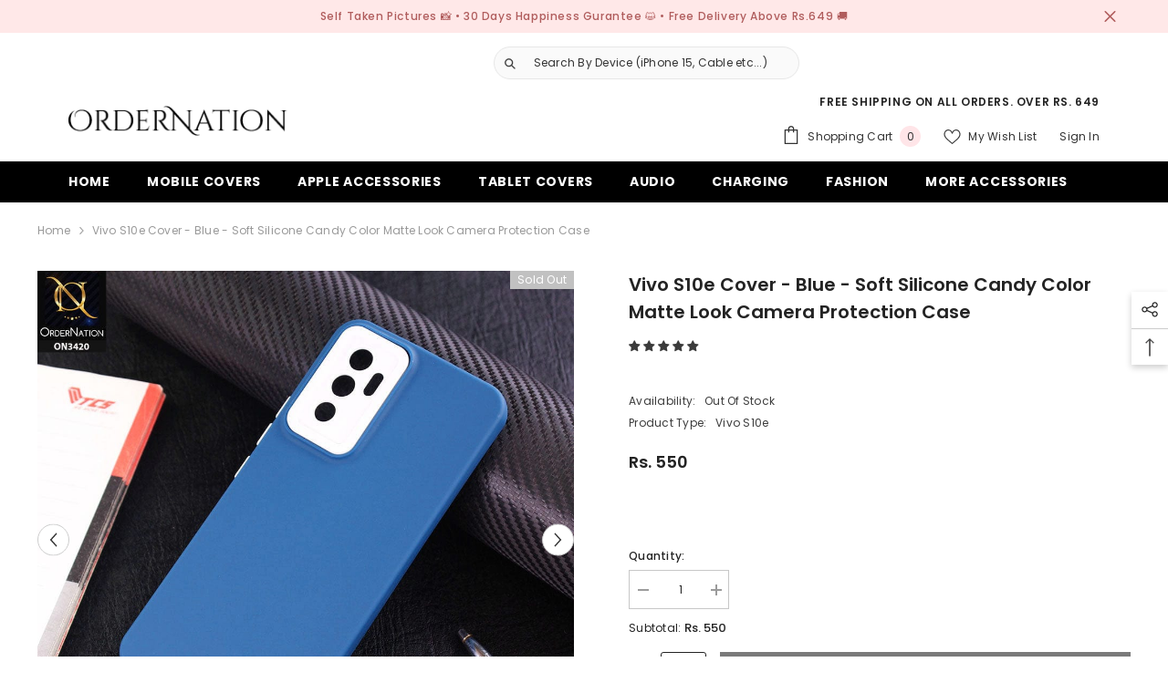

--- FILE ---
content_type: text/css
request_url: https://cdn.shopify.com/extensions/019bedd6-003e-72cc-b37c-1d296cbc0eb7/avis-options-v1.7.138.1/assets/swatch-slider.css
body_size: 66
content:

/* swipper */
.avpoptions-container__v2 .avp-option .avis-swiper-container {
   position: relative;
}

.avpoptions-container__v2 .avp-option .avis-swiper:has(.avis-swiper-btn-position-slides) {
   overflow: hidden;
   width: 85%;
}

.avpoptions-container__v2 .avp-option .avis-swiper:has(.avis-swiper-btn-position-under),
.avpoptions-container__v2 .avp-option .avis-swiper:has(.avis-swiper-btn-position-above){
   overflow: hidden;
   width: 100%;
}

.avpoptions-container__v2 .avp-option .avis-swiper span.avis-swiper-wrapper.ap-swatch__multi fieldset,
.avpoptions-container__v2 .avp-option .avis-swiper span.avis-swiper-wrapper.ap-button__multi fieldset,
.avpoptions-container__v2 .avp-option .avis-swiper span.avis-swiper-wrapper.ap-button__single,
.avpoptions-container__v2 div.avp-option .avis-swiper span.avis-swiper-wrapper.ap-swatch__single.ap-options__swatch{
   width: 100%;
   display: flex !important;
   align-items: center;
   justify-content: start;
   flex-wrap: nowrap;
}

.avpoptions-container__v2 .avp-option .avis-swiper span.avis-swiper-wrapper.ap-swatch__multi fieldset,
.avpoptions-container__v2 div.avp-option .avis-swiper span.avis-swiper-wrapper.ap-swatch__single.ap-options__swatch{
  padding: 5px;
  gap: 12px;
}

.avpoptions-container__v2 .avp-option .avis-swiper span.avis-swiper-wrapper.ap-swatch__multi fieldset label,
.avpoptions-container__v2 div.avp-option .avis-swiper span.avis-swiper-wrapper.ap-swatch__single.ap-options__swatch label{
  margin: 0px !important;
}

.avpoptions-container__v2 .avp-option .avis-swiper .avis-swiper-button {
   width: 100%;
   display: flex;
   align-items: center;
   position: absolute;
   z-index: 1;
}

.avpoptions-container__v2 .avp-option .avis-swiper > span.avis-swiper-wrapper {
   position: relative;
   z-index: 10;
}

.avpoptions-container__v2 .avp-option .avis-swiper .avis-swiper-button.avis-swiper-btn-position-slides {
   justify-content: space-between;
   top: 50%;
   transform: translateY(-50%);
   left: 0px;
   right: 0px;
}

.avpoptions-container__v2 .avp-option .avis-swiper-btn-position-under.avis-swiper-btn-algin-left {
   justify-content: start;
   bottom: -28px;
   left: 5px;
   gap: 10px;
}

.avpoptions-container__v2 .avp-option .avis-swiper-btn-position-under.avis-swiper-btn-algin-right {
   justify-content: end;
   bottom: -28px;
   right: 0px;
   gap: 10px;
}

.avpoptions-container__v2 .avp-option .avis-swiper-btn-position-under.avis-swiper-btn-algin-center {
   justify-content: center;
   bottom: -28px;
   gap: 10px;
}

.avpoptions-container__v2 .avp-option .avis-swiper-btn-position-above.avis-swiper-btn-algin-left {
   justify-content: start;
   top: -28px;
   left: 5px;
   gap: 10px;
}

.avpoptions-container__v2 .avp-option .avis-swiper-btn-position-above.avis-swiper-btn-algin-right {
   justify-content: end;
   top: -28px;
   right: 0px;
   gap: 10px;
}

.avpoptions-container__v2 .avp-option .avis-swiper-btn-position-above.avis-swiper-btn-algin-center {
   justify-content: center;
   top: -28px;
   gap: 10px;
}

.avpoptions-container__v2 .avp-option .avis-swiper .avis-swiper-button .avis-swiper-button-right,
.avpoptions-container__v2 .avp-option .avis-swiper .avis-swiper-button .avis-swiper-button-left {
   width: 26px;
   height: 26px;
   display: flex;
   justify-content: center;
   align-items: center;
}

.avpoptions-container__v2 .avp-option .avis-swiper .avis-swiper-pagination:not(.avis-tab-indicator-wrapper) {
   display: flex;
   align-items: center;
   margin: 0px auto;
   width: 100%;
   gap: 8px;
   padding-top: 10px;
}

.avpoptions-container__v2 .avis-swiper-pagination.avis-swiper-pagination-left {
    justify-content: start;
    padding-left: 5px;
}

.avpoptions-container__v2 .avis-swiper-pagination.avis-swiper-pagination-center {
    justify-content: center;
}

.avpoptions-container__v2 .avis-swiper-pagination.avis-swiper-pagination-right {
    justify-content: end;
}

.avpoptions-container__v2 .avis-swiper-pagination .avis-swiper-pagination-dot-active ,
.avpoptions-container__v2 .avis-swiper-pagination .avis-swiper-pagination-dot {
   width: 6px;
   height: 6px;
   border-radius: 50%;
   opacity: 1;
   cursor: pointer;
   transition: opacity 0.3s ease;
}

.avpoptions-container__v2 .avis-swiper-pagination .avis-swiper-pagination-number-active ,
.avpoptions-container__v2 .avis-swiper-pagination .avis-swiper-pagination-number {
   cursor: pointer;
}

.avpoptions-container__v2 .avis-swiper-pagination .avis-swiper-pagination-number {
  color: #dcdcdc;
}

.avpoptions-container__v2 .avis-swiper-pagination .avis-swiper-pagination-dot {
   background-color: #dcdcdc;
}

.avpoptions-container__v2 .avis-swiper-pagination .avis-swiper-pagination-number-active {
   color: #000;
}
.avpoptions-container__v2 .avis-swiper-pagination .avis-swiper-pagination-dot-active {
   background-color: #000;
}

.avpoptions-container__v2 .avis-swiper-pagination.avis-tab-indicator-wrapper {
  position: relative;
  height: 4px;
  background: transparent;
  border-radius: 6px;
  padding-inline: 5px;
  margin-block: 5px;
}

.avpoptions-container__v2 .avis-swiper-wrapper {
  scrollbar-width: thin;
  scrollbar-color: #4db8ff #e6f2ff;
}

.avpoptions-container__v2 .avis-swiper-wrapper::-webkit-scrollbar {
  height: 4px;
}

.avpoptions-container__v2 .avis-swiper-wrapper::-webkit-scrollbar-track {
  background: #e6f2ff;
  border-radius: 2px;
}

.avpoptions-container__v2 .avis-swiper-wrapper::-webkit-scrollbar-thumb {
  background-color: #4db8ff;
  border-radius: 2px;
}

.avpoptions-container__v2 .avis-swiper-wrapper::-webkit-scrollbar-thumb:hover {
  background-color: #33aaff;
}


--- FILE ---
content_type: text/css
request_url: https://cdn.shopify.com/extensions/019bedd6-003e-72cc-b37c-1d296cbc0eb7/avis-options-v1.7.138.1/assets/apo-options.css
body_size: 6733
content:
.avpoptions-container__v2 .apo-title-addcharge {
  margin-left: 5px;
}

.avpoptions-container__v2 .avp-option .apo-required-error {
  color: rgb(102, 102, 102) !important;
  border: 1px solid #ad0000 !important;
}

/**Dropdown swatch*/
.avpoptions-container__v2 .option-avis-dropdown-inner {
  display: block;
  position: relative;
  border: 1px solid #000000;
  border-radius: 3px;
  box-shadow: 0 0 6px -3px #ccc;
}

.avpoptions-container__v2 .option-avis-swatch-drop-down {
  display: block;
  padding: 12px 40px 12px 12px;
  line-height: 120% !important;
  float: none !important;
  font-size: 14px;
  position: relative;
}

.avpoptions-container__v2 .option-avis-swatch-drop-down.option-avis-swatch-drop-down-search {
  padding: 0px 40px 0px 12px;
  line-height: 120% !important;
  min-height: 40px;
}

.avpoptions-container__v2
  .option-avis-swatch-drop-down
  .option-avis-dropdown-view-value {
  display: grid;
  grid-template-columns: auto 1fr;
  align-items: center;
}

.avpoptions-container__v2 .option-avis-swatch-drop-down .option-avis-dropdown-view-value.option-avis-dropdown-view-value-search {
  display: flex;
  width: 100%;
  height: 100%;
  min-height: 40px;
}

.avpoptions-container__v2 input.avis-select-swatch-search {
  box-shadow: none;
  width: 100%;
  height: 100%;
  padding: 0 0.5rem;
}

.avpoptions-container__v2 .option-avis-swatch-value-box {
  width: 20px;
  height: 20px;
  border-radius: 4px;
  display: inline-block;
  vertical-align: middle;
  background-size: cover;
  background-position: center;
  background-repeat: no-repeat;
}

.avpoptions-container__v2 .option-avis-swatch-value-title {
  display: inline-block;
  vertical-align: middle;
  padding: 0 0.5rem;
  position: relative;
  line-height: 120%;
}

.avpoptions-container__v2 .option-avis-arrow-select {
  position: absolute;
  right: 15px;
  top: 40%;
  z-index: 3;
  border: solid #3a3a3a;
  border-width: 0 2px 2px 0;
  padding: 2.5px;
  transform: rotate(45deg);
  -webkit-transform: rotate(45deg);
  display: block;
}

.avpoptions-container__v2 .option-avis-dropdown-values {
  position: absolute;
  top: 100%;
  left: 0;
  right: 0;
  max-height: 40vh;
  overflow: auto;
  border: 1px solid #ccc;
  border-top: 0;
  z-index: 101;
  background-color: #fff;
  padding: 0;
  margin: 0;
}

.avpoptions-container__v2 li.option-avis-value {
  background-color: #fff;
  -moz-box-shadow: 0 1px 0 #dedede, 0 -1px 0 #dedede;
  float: none;
  list-style: none;
  margin: 0 !important;
  cursor: pointer;
  position: relative;
  display: block;
}

.avpoptions-container__v2 li.option-avis-value:after {
  content: "";
  display: table;
  clear: both;
}

.avpoptions-container__v2 li.option-avis-value > input {
  position: absolute;
  height: 0;
  width: 0;
  opacity: 0 !important;
}

.avpoptions-container__v2 label.option-avis-swatch-value-label {
  border: 1px solid transparent;
  -webkit-transition: 0.2s ease-in-out;
  transition: 0.2s ease-in-out;
  margin: 0 !important;
  position: relative;
  font-size: 13px;
  cursor: pointer;
  min-width: auto !important;
  padding: 6px 8px;
  border-bottom: 0px;
  display: grid;
  grid-template-columns: auto 1fr;
  align-items: center;
}

.avpoptions-container__v2
  li.option-avis-value
  input:checked
  + label.option-avis-swatch-value-label,
.avpoptions-container__v2
  li.option-avis-value
  input:checked
  + a.apo-swatch-url
  label.option-avis-swatch-value-label,
.avpoptions-container__v2
  li.option-avis-value
  label.option-avis-swatch-value-label:hover {
  background-color: #efefef;
}

@media only screen and (max-width: 600px) {
  .avpoptions-container__v2
    .avp-productoptionswatchwrapper
    .avp-productoptionswatch-box
    img {
    position: fixed;
    z-index: 9999;
    top: 50%;
    left: 50%;
    transform: translate(-50%, 0);
    -webkit-transform: translate(-50%, -50%);
  }
}

/* Customize */

/* Customize Accordion */
#avpoptions-container__v2 > div.avpo-accordion-multiple-items > span {
  display: none;
}

.avpo-accordion-item {
  display: block !important;
}

#avpoptions-container__v2 div.avpo-accordion-multiple-items fieldset {
  padding: 5px;
  transition: all 600ms ease-in-out;
  border-radius: 0px 0px 6px 6px;
}

#avpoptions-container__v2 div.avpo-accordion-multiple-items > span {
  border: 0.1rem solid #e5e5e5;
  padding: 5px;
  transition: all 600ms ease-in-out;
  border-radius: 0px 0px 6px 6px;
}

#avpoptions-container__v2 div.avpo-accordion-multiple-items .ap-label-tooltip {
  background: #e5e5e5;
  transition: all 600ms ease-in-out;
  font-weight: 600;
  border-radius: 6px 6px 0px 0px;
  text-align: center;
  padding: 3px 0 6px;
}

#avpoptions-container__v2
  .avpo-accordion-multiple-items:hover
  .ap-label-tooltip {
  background: #008060;
  transition: all 600ms ease-in-out;
  cursor: pointer;
}

#avpoptions-container__v2
  .avpo-accordion-multiple-items:hover
  .ap-label-tooltip
  label {
  transition: all 600ms ease-in-out;
  color: #ffffff !important;
  cursor: pointer;
}

#avpoptions-container__v2
  .avpo-accordion-multiple-items:hover
  .ap-label-tooltip {
  background: #008060;
  transition: all 600ms ease-in-out;
}

#avpoptions-container__v2 .avpo-accordion-multiple-items:hover > span {
  transition: all 600ms ease-in-out;
  border: 0.1rem solid #008060;
}

#avpoptions-container__v2
  div.avpo-accordion-multiple-items
  #avp-productoption-total-add {
  border-radius: 5px;
  background: rgba(255, 0, 0, 0.1);
  transition: all 600ms ease-in-out;
  border: 0.1rem solid #008060;
  box-shadow: 0px 0px 5px #008060;
}

#avpoptions-container__v2 > div.avpo-accordion-multiple-items > span > label,
#avpoptions-container__v2
  > div.avpo-accordion-multiple-items
  > span
  > fieldset
  > label {
  width: 100% !important;
  grid-template-columns: 6% 94%;
}

#avpoptions-container__v2
  > div.avpo-accordion-multiple-items
  > span
  > fieldset
  > label
  > span {
  width: unset !important;
}

#avpoptions-container__v2
  > div.avpo-accordion-multiple-items
  > span
  > label
  > span {
  font-size: 14px !important;
}

#avpoptions-container__v2
  > div.avpo-accordion-multiple-items
  > span
  > label
  > span {
  font-size: 14px !important;
  font-family: unset !important;
}

.avpoptions-container__v2
  .avp-option.ap-options__radio-container
  input[type="radio"],
.avpoptions-container
  .avp-option.ap-options__radio-container
  input[type="radio"] {
  accent-color: #ad0000;
  width: 17px !important;
  height: 17px !important;
}

/* Customize Radio W Image */

#avpoptions-container__v2
  .apo-customize__radio--witch_single-swtach.ap-options__swatch-container
  span
  label,
#avpoptions-container__v2
  .apo-customize__radio--witch_multiple-swtach.ap-options__swatch-container
  span
  label {
  width: 100% !important;
  height: 80px;
  position: relative;
  padding: 12px;
  border: 2px solid #ccc;
  border-radius: 12px;
  box-shadow: 0px 0px 10px -5px #ccc;
  background-color: #f5fffc;
  transition: 0.3s;
}

#avpoptions-container__v2
  .apo-customize__radio--witch_single-swtach.ap-options__swatch-container
  span
  label:hover,
#avpoptions-container__v2
  .apo-customize__radio--witch_multiple-swtach.ap-options__swatch-container
  span
  label:hover {
  border-color: #008060 !important;
  background-color: #f5fffc !important;
  transition: 0.3s;
}

#avpoptions-container__v2
  .apo-customize__radio--witch_single-swtach.ap-options__swatch-container
  span
  label
  input,
#avpoptions-container__v2
  .apo-customize__radio--witch_multiple-swtach.ap-options__swatch-container
  span
  label
  input {
  opacity: 1 !important;
  position: absolute;
  top: 12px;
  width: 17px;
  height: 17px;
  accent-color: #008060;
}

#avpoptions-container__v2
  .apo-customize__radio--witch_single-swtach.ap-options__swatch-container
  span
  label
  .avp-productoptionswatch-box,
#avpoptions-container__v2
  .apo-customize__radio--witch_multiple-swtach.ap-options__swatch-container
  span
  label
  .avp-productoptionswatch-box {
  position: absolute !important;
  right: 0;
}

#avpoptions-container__v2
  .apo-customize__radio--witch_single-swtach.ap-options__swatch-container
  span
  label
  .avp-productoptionswatch,
#avpoptions-container__v2
  .apo-customize__radio--witch_multiple-swtach.ap-options__swatch-container
  span
  label
  .avp-productoptionswatch {
  position: absolute !important;
  right: 12px;
  width: 55px;
  height: 55px;
  border: unset;
  box-shadow: unset;
}

#avpoptions-container__v2
  .apo-customize__radio--witch_single-swtach.ap-options__swatch-container
  span
  label
  .avp-productoptionswatch-box
  img,
#avpoptions-container__v2
  .apo-customize__radio--witch_multiple-swtach.ap-options__swatch-container
  span
  label
  .avp-productoptionswatch-box
  img {
  display: none !important;
}

#avpoptions-container__v2
  .apo-customize__radio--witch_single-swtach.ap-options__swatch-container
  span
  label
  .swatch-variant-title,
#avpoptions-container__v2
  .apo-customize__radio--witch_multiple-swtach.ap-options__swatch-container
  span
  label
  .swatch-variant-title {
  position: absolute;
  top: 8px;
  left: 30px;
  font-weight: bold;
  width: calc(100% - 110px);
}

#avpoptions-container__v2
  .apo-customize__radio--witch_single-swtach.ap-options__swatch-container
  span
  label
  .avp-productoptionswatch-box
  .avp-productoptionswatch,
#avpoptions-container__v2
  .apo-customize__radio--witch_multiple-swtach.ap-options__swatch-container
  span
  label
  .avp-productoptionswatch-box
  .avp-productoptionswatch {
  width: 55px;
  height: 55px;
  border: unset;
  box-shadow: unset;
  background-size: contain;
}

.avpoptions-container__v2
  .apo-customize__radio--witch_single-swtach.ap-options__swatch-container
  input:checked
  + .avp-productoptionswatch-box
  .avp-productoptionswatch::before,
.avpoptions-container__v2
  .apo-customize__radio--witch_single-swtach.ap-options__swatch-container
  input:checked
  + .avp-productoptionswatch::before,
.avpoptions-container__v2
  .apo-customize__radio--witch_multiple-swtach.ap-options__swatch-container
  input:checked
  + .avp-productoptionswatch-box
  .avp-productoptionswatch::before,
.avpoptions-container__v2
  .apo-customize__radio--witch_multiple-swtach.ap-options__swatch-container
  input:checked
  + .avp-productoptionswatch::before {
  display: none !important;
}

#avpoptions-container__v2
  .apo-customize__radio--witch_single-swtach.ap-options__swatch-container
  span.money,
#avpoptions-container__v2
  .apo-customize__radio--witch_multiple-swtach.ap-options__swatch-container
  span.money {
  position: absolute;
  right: 8px;
  top: 18px;
  display: block;
}

.avp-font-dropdown {
  position: relative;
  display: inline-block;
  width: 100%;
  font-family: Arial, sans-serif;
}

.avp-font-dropdown input[type="text"] {
  width: 100%;
  box-sizing: border-box;
  padding: 10px;
  background: #ffffff;
  border: 1px solid #ccc;
  cursor: pointer;
  text-align: left;
  appearance: none;
  -webkit-appearance: none;
  /* For Safari */
  -moz-appearance: none;
  /* For Firefox */
}

.avp-font-dropdown input[type="text"]:read-only {
  background: #eee;
  /* Light grey background for readonly input */
}

.avp-font-dropdown .avp-dropdown-content {
  display: none;
  position: absolute;
  background-color: #f9f9f9;
  width: 100%;
  box-shadow: 0px 8px 16px 0px rgba(0, 0, 0, 0.2);
  z-index: 1000;
  max-height: 350px;
  overflow-y: auto;
  border: 1px solid #ddd;
  border-top: none;
  font-size: 14px;
}

.avp-font-dropdown .avp-dropdown-content input[type="text"] {
  width: 100%;
  box-sizing: border-box;
  padding: 10px;
  border: none;
  margin: 0;
  border-bottom: 1px solid #ddd;
  font-size: 14px;
  font-family: sans-serif;
  font-weight: 100;
}

.avp-font-dropdown .avp-dropdown-content div {
  color: black;
  padding: 6px 8px;
  text-decoration: none;
  display: block;
  cursor: pointer;
}

.avp-font-dropdown .avp-dropdown-content div:hover {
  background-color: #f1f1f1;
}

.avp-font-dropdown .sticky {
  position: sticky;
  bottom: -1px;
  background: #f9f9f9;
  border-top: 1px solid #ddd;
}

/* Option URL*/
.avpoptions-container__v2 .apo-option-v3 .apo-swatch-url-view {
  display: flex;
  flex-direction: column;
  margin-bottom: 4px;
  margin-left: 0px;
}

.avpoptions-container__v2 .apo-option-v3 .apo-swatch-url-view .apo-swatch-url {
  margin-left: 0px;
  line-height: 100%;
}

.avpoptions-container__v2 .apo-option-v3 .avp-productoptionswatchwrapper {
  display: flex;
  align-items: center;
  gap: 10px;
}

.avpoptions-container__v2 .apo-option-v3 .swatch-variant-title {
  margin-left: 0px !important;
}

.avpoptions-container__v2 .apo-swatch-a .avp-productoptionswatch {
  margin-right: 0px;
}

.avpoptions-container__v2
  .avp-productoptionswatchwrapper
  input[type="radio"]:checked
  + .apo-swatch-a
  .avp-productoptionswatch {
  border: 1px solid #fff;
  box-shadow: 0 0 0 1px #ad0000;
}

.avpoptions-container__v2 .apo-option-v3 .avp-productoptionswatch-box {
  margin-bottom: 0px;
}

.avpoptions-container__v2 .apo-option-v3 .apo-swatch-url {
  text-decoration: none;
  color: unset;
}

.avpoptions-container__v2 .apo-option-v3 label.option-avis-swatch-value-label,
.avpoptions-container__v2
  .apo-option-v3
  label.option-avis-swatch-value-label
  .apo-swatch-url {
  display: block;
}

/*Style sold old option*/
.avis-option-soldout {
  opacity: 0.5 !important;
  cursor: not-allowed !important;
  position: relative !important;
  pointer-events: none;
}
.avis-option-soldout span {
  cursor: not-allowed !important;
}
/*Option group*/
.avpoptions-container__v2 .svg-accordion {
  transform: scaleY(1) translateY(4px);
  transition: 200ms ease;
  margin-left: auto;
  flex-shrink: 0;
}
.avpoptions-container__v2 .apo-show .svg-accordion {
  transform: scaleY(-1) translateY(4px);
}
.avpoptions-container__v2 .apo-option-error {
  border-color: red;
}
.avpoptions-container__v2 .ap-options__optiongroup-container .avp-option {
  width: 100%;
  max-width: 100%;
}
/*Popup*/
.avpoptions-container__v2 .apo-modal {
  background-color: #000c;
  transition-duration: 0.3s;
}
.avpoptions-container__v2 .apo-modal .apo-modal__heading {
  padding: 1.2rem;
}
.avpoptions-container__v2 .apo-modal .apo-modal__content,
.avpoptions-container__v2 .apo-modal .apo-modal__content.content-size__chart {
  padding: 1rem 1.2rem;
}

.avpoptions-container__v2 .apo-modal__title-container {
  display: flex;
  align-items: center;
  gap: 10px;
}

.avpoptions-container__v2
  .apo-modal__title-container
  .popup-title-image-container {
  overflow: hidden;
  display: flex;
  justify-content: center;
  align-items: center;
}
.avpoptions-container__v2 .option-value-container {
  display: flex;
  align-items: center;
  gap: 5px;
}

.avpoptions-container__v2 .option-value-container img {
  width: 25px;
  height: 25px;
}

.avpoptions-container__v2 .combo_input-container {
  line-height: 120%;
}

.avpoptions-container__v2 .apo-hide-price .apo-money {
  display: none !important;
}

body :has(.avis-new-addcart-button) .shopify-payment-button shopify-accelerated-checkout,
body :has(.avis-new-addcart-button) .shopify-payment-button__button.shopify-payment-button__button--branded
{
  pointer-events: none;
}

/*Tooltip*/
.avpoptions-container__v2 .avp-productoptionswatch-box {
  position: relative;
  width: fit-content;
}
.avpoptions-container__v2 .apo-swatch-tooltip,
.avis-swatch-variants ul.avis-option-values>li .apo-swatch-tooltip
{
  display: block;
  position: absolute;
  left: 50%;
  z-index: 999;
  padding: 4px 8px;
  text-align: center;
  width: max-content;
  color: #fff;
  font-weight: 400;
  opacity: 0;
  background-color: black;
  border-radius: 3px;
  line-height: 130%;
  font-size: 14px;
  pointer-events: none;
  transform: translate3d(-50%, 8px, 0);
  transition: opacity .15s linear, transform .3s ease-in-out;
  max-width: 20em;
  /* display: none; */
}
.avpoptions-container__v2 .ap-tooltip:hover .apo-swatch-tooltip,
.avpoptions-container__v2 .apo-swatch-wrapper-tooltip:hover .apo-swatch-tooltip,
.avis-swatch-variants ul.avis-option-values .avis-shopify-option:hover .apo-swatch-tooltip
{
  display: block;
}
.avpoptions-container__v2 .apo-swatch-arrow,
.apo-swatch-arrow
{
  position: absolute;
  left: 50%;
  display: none;
  width: 0;
  height: 0;
  opacity: 0;
  transform: translate3d(-50%, 8px, 0);
  border: 6px solid transparent;
  transition: opacity .15s linear, transform .3s ease-in-out;

}
.avpoptions-container__v2 .apo-tooltip-img,
.apo-tooltip-img{
  display: block;
  width: 200px;
  height: 200px;
  background-size: contain;
  background-repeat: no-repeat;
  background-position: center;
  margin-top: 4px;
  margin-inline: auto;
}
.avpoptions-container__v2 .apo-swatch-wrapper .apo-swatch-arrow,
.avpoptions-container__v2 .ap-tooltip .apo-swatch-arrow,
.avis-shopify-option .apo-swatch-arrow
{
  display: block;
}
.avpoptions-container__v2 .avp-productoptionswatch-box:hover .apo-swatch-tooltip, .avpoptions-container__v2 .avp-productoptionswatch-box:hover .apo-swatch-arrow,
.avpoptions-container__v2 .ap-tooltip:hover .apo-swatch-tooltip, .avpoptions-container__v2 .ap-tooltip:hover .apo-swatch-arrow ,
.avis-shopify-option:hover .apo-swatch-arrow,
.avis-shopify-option:hover .apo-swatch-tooltip  {
  opacity: 1;
  transform: translate3d(-50%, 0, 0) !important;
}

.avpoptions-container__v2 .apo-swatch-arrow-top,
.apo-swatch-arrow-top {
  bottom: calc(100% - 2px);
  border-top-color: rgba(0, 0, 0, .85);
}
.avpoptions-container__v2 .apo-swatch-arrow-bottom,
.apo-swatch-arrow-bottom {
  top: calc(100% - 2px);
  border-bottom-color: rgba(0, 0, 0, .85);
}
.avpoptions-container__v2  .apo-swatch-tooltip-bottom,
.avpoptions-container__v2  div.ap-tooltip-inner.apo-swatch-tooltip-bottom,
.apo-swatch-tooltip-bottom
{
  top: calc(100% + 10px);
}
.avpoptions-container__v2  .apo-swatch-tooltip-top,
.avpoptions-container__v2  div.ap-tooltip-inner.apo-swatch-tooltip-top,
.apo-swatch-tooltip-top
{
  bottom: calc(100% + 10px) !important;
}

.avpoptions-container__v2  label.avp-productoptionswatchwrapper.apo-swatch-wrapper
{
  display: flex;
  justify-content: left;
  gap: 8px;
  flex-direction: unset;
  align-items: center;
}
.avpoptions-container__v2 .option-value-des,
.avpoptions-container__v2 .apo-swatch-wrapper .swatch-variant-title{
  margin-left: 0px !important;
}
.avpoptions-container__v2 .option-value-des,
.avpoptions-container__v2 .apo-value-title,
.avpoptions-container__v2 .apo-value-help-text
{
  display: block;
  line-height: 130%;
}
.avpoptions-container__v2 .apo-value-help-text
{
  color: #929090e8;
}

.avpoptions-container__v2 .ap-options__swatch-container fieldset
{
  gap: 8px;
}
.avpoptions-container__v2 .apo-color-image
{
  width: 30px;
  height: 30px;
  display: block;
  opacity: 0;
}

.avpoptions-container__v2 .avp-productoptionswatch-box
{
  margin-bottom: 0px !important;
}

.apo-modal__container .apo-modal-validate__content {
  padding: 20px;
  font-weight: 600;
}

.apo-modal__container .apo-modal-validate__button-wrapper {
  display: flex;
  align-items: center;
  justify-content: end;
  padding: 0 20px;
}

.apo-modal__container .apo-modal-validate__button-wrapper .apo-modal-validate__button {
  padding: 5px 10px;
  color: #ffffff;
  background-color: #1a0f3d;
  min-width: 68px;
  border-radius: 20px;
  cursor: pointer;
  text-align: center;
  font-weight: 600;
}
.avpoptions-container__v2 div.ap-tooltip-inner
{
  bottom: auto;
}
.avpoptions-container__v2 .avp-productdescfont.avp-productdesctextcolor.ap-helptext
{
  white-space: pre-wrap;
  line-height: 125%;
}
.apo-only-url .option-avis-value input:checked + label a.apo-swatch-url
{
  pointer-events: none;
}

.apo-swatch-tooltip
{
  opacity: 1;
  transform: translate3d(-50%, 0, 0);
}
.apo-tooltip-img {
  display: block;
  width: 200px;
  height: 200px;
  background-size: contain;
  background-repeat: no-repeat;
  background-position: center;
  margin-top: 4px;
  margin-inline: auto;
}

.avis-swatch-variants ul.avis-option-values>li .avis-shopify-option .avis-option-value-tooltip:after
{
  display: none;
}
.avis-swatch-variants ul.avis-option-values>li label:not(.avis-swatch-value-label):hover .avis-option-value-tooltip.apo-swatch-tooltip-bottom
{
  bottom: auto;
}
.avis-swatch-variants ul.avis-option-values>li .avis-option-value-tooltip.apo-swatch-tooltip
{
  margin-bottom: 0px;
  white-space: normal;
}

.option-avis-dropdown-view-value .apo-value-help-text, .combo_option-result-item .apo-value-help-text {
  display: none !important;
}

.avis-swatch-product-container .avis-option-value-item:has(.avis-varians-hover)
{
  z-index: 999 !important;
}

body.avis-add-tooltip
{
  position: relative !important;
}
.avis-body-tooltip
{
  position: absolute;
  z-index: 99;
  opacity: 0;
}
body.avis-add-tooltip .avis-body-tooltip
{
  display: block;
  opacity: 1;
}
body:has(.avis-body-tooltip) .avpoptions-container__v2 .apo-swatch-tooltip,
body:has(.avis-body-tooltip) .avpoptions-container__v2 .apo-swatch-arrow
{
  display: none !important;
}
.avis-body-tooltip .apo-swatch-tooltip,
.avis-body-tooltip .apo-swatch-arrow
{
  opacity: 0;
}
body.avis-add-tooltip .avis-body-tooltip .apo-swatch-tooltip,
body.avis-add-tooltip .avis-body-tooltip .apo-swatch-arrow
{
    opacity: 1;
    transform: none !important;
    display: block;
}
body.avis-add-tooltip .avis-body-tooltip .apo-swatch-arrow
{
  transform: translate3d(-50%, 0px, 0) !important;
}
.avis-body-tooltip .apo-swatch-tooltip {
  display: block !important;
  padding: 4px 8px;
  text-align: center;
  width: max-content;
  color: #fff;
  font-weight: 400;
  opacity: 0;
  background-color: black;
  border-radius: 3px;
  line-height: 130%;
  font-size: 14px;
  pointer-events: none;
  transform: translate3d(-50%, 8px, 0);
  transition: opacity .15s linear, transform .3s ease-in-out;
  max-width: 20em;
}
.avis-body-tooltip .apo-swatch-arrow-top
{
  bottom: auto;
}
.avis-body-tooltip .apo-swatch-arrow-bottom
{
  position: relative;
}

div.ap-options__optiongroup-container:has(.avis-input-error-wrapper) {
  border-color: #ad0000 !important;
}

.apo-money .apo-compare-price,
.ap-label-tooltip .apo-compare-price  {
  color: #50505070;
}

.apo-compare-price span {
  text-decoration: line-through;
  margin: unset !important;
}

@media only screen and (max-width: 600px) {
  body.avis-add-tooltip .avis-body-tooltip .apo-swatch-arrow {
    display: none !important;
  }
}

.avis-validate-error-wrapper {
  width: 100%;
}

.avpoptions-container__v2 .ap-options__slider-container .avp-productdescfont.avp-productdesctextcolor.ap-helptext {
  line-height: 30px;
}

.avpoptions-container__v2 .ap-options__slider-container .apo-slider-input-container {
  margin-bottom: 10px;
  background: #ddd;
}

.avpoptions-container__v2 .ap-options__slider-container input.apo-slider-thumb {
  width: 100%;
  -webkit-appearance: none;
  height: 4px;
  background: transparent;
  outline: none;
  border-radius: 20px;
  z-index: 111;
  -webkit-transition: none;
  z-index: 333;
}

.avpoptions-container__v2 .apo-slider-container .apo-slider-value-container {
  display: flex;
  align-items: flex-end;
  justify-content: space-between;
  margin-bottom: 16px;
}

.avpoptions-container__v2 .apo-slider-container .apo-slider-value-container .apo-thumb-value {
  padding: 6px 20px;
  border-radius: 20px;
  box-shadow: rgba(0, 0, 0, 0.12) 0px 1px 3px, rgba(0, 0, 0, 0.24) 0px 1px 2px;
}

.avpoptions-container__v2 .apo-slider-container .apo-thumb-value {
  opacity: 1;
  height: auto;
  transition: opacity 0.3s ease, height 0.3s ease;
}

.avpoptions-container__v2 .apo-slider-container .apo-thumb-value.apo-thumb-value-hidden {
  opacity: 0;
  overflow: hidden;
  transition: opacity 0.3s ease;
}

.avpoptions-container__v2 .apo-slider-input-container .apo-slider-thumb::-webkit-slider-thumb {
  width: 3px;
  height: 3px;
  background-color: #ad0000;
  box-shadow: rgba(0, 0, 0, 0.16) 0px 1px 4px, #ad0000 0px 0px 0px 1px;
  border: 3px solid #fff;
  border-radius: 100%;
  padding: 8px;
  -webkit-appearance: none;
}

.avpoptions-container__v2 .apo-slider-input-container input[type="range"]::-webkit-slider-thumb:hover {
  transform: scale(1.1);
}

.avpoptions-container__v2 .apo-slider-input-container {
  position: relative;
  display: flex;
  align-items: center;
}

.avpoptions-container__v2 .apo-slider-dots {
  position: absolute;
  width: 100%;
  top: 50%;
  transform: translateY(-50%);
  display: flex;
  justify-content: space-between;
  pointer-events: none;
  z-index: 222;
}

.avpoptions-container__v2 .apo-slider-dots span {
  width: 1px;
  height: 1px;
  background: #ad0000;
  border-radius: 50%;
  padding: 3px;
}
.avis-options-selected {
  display: block !important;
  margin: 10px 0 !important;
  padding: 5px 15px !important;
  max-width: 153px;
  height: auto;
  color: #fff;
  background: #121212;
  border: 1px solid #121212;
  border-radius: 3px;
  box-shadow: 0 1px 0 rgba(0, 0, 0, .05);
  cursor: pointer;
  line-height: 1.5;
  font-size: 14px;
  font-family: inherit;
}
.avpoptions-container__v2 .avp-option.ap-options__hidden-field-container
{
  display: none !important;
  visibility: hidden !important;
  opacity: 0 !important;
}

.avpoptions-container__v2 label.avp-productoptionswatchwrapper span.avis-stock-text {
  position: absolute;
  width: 100%;
  white-space: nowrap;
  top: 100%;
  display: none;
  opacity: 0;
  margin: 0 !important;
}

.avpoptions-container__v2 label.avp-productoptionswatchwrapper:has(input:checked) span.avis-stock-text {
  display: block;
  opacity: 1;
}


.avpoptions-container__v2 .apo-slider-dots span:first-child,
.avpoptions-container__v2 .apo-slider-dots span:last-child {
  opacity: 0 !important;
}

/* thumb on Firefox */
input[type="range"]::-moz-range-thumb {
  width: 20px;
  height: 20px;
  background-color: #ff7f7f;
  border: 4px solid #ffb6b6;
  border-radius: 50%;
  cursor: pointer;
}

/* track on Firefox */
input[type="range"]::-moz-range-track {
  background: #999;
  height: 4px;
  border-radius: 2px;
}

.avpoptions-container__v2 .apo-slider-container .avis-validate-error-wrapper {
  display: flex;
}
.avpoptions-container__v2 .avp-quantity-control-wrapper {
  display: flex;
  align-items: center;
  border: 1px solid;
  border-radius: 4px;
  overflow: hidden;
  height: 46px;
  min-height: 50px;
  user-select: none;
}

.avpoptions-container__v2 .avp-quantity-control-wrapper .avp-quantity-control {
  padding: 0 16px;
  height: 100%;
  width: fit-content;
  display: flex;
  justify-content: center;
  align-items: center;
  cursor: pointer;
}

.avpoptions-container__v2 .avp-quantity-control-wrapper .avp-quantity-control svg {
  width: 1rem;
  height: 100%;
}

.avpoptions-container__v2 .ap-options__quantity-container .apo-text-field .avp-quantity-control-wrapper .avp-quantity-input {
  margin-left: 0px;
  border: none;
  min-width: 50px;
  max-width: 50px;
  box-shadow: none;
  height: 100%;
  text-align: center;
  padding: 8px;
  color: inherit
}

.avpoptions-container__v2 .ap-options__quantity-container .apo-text-field .avp-quantity-control-wrapper .avp-quantity-input::-webkit-inner-spin-button,
.avpoptions-container__v2 .ap-options__quantity-container .apo-text-field .avp-quantity-control-wrapper .avp-quantity-input::-webkit-outer-spin-button {
  -webkit-appearance: none !important;
  margin: 0 !important;
}

.avpoptions-container__v2 .ap-options__textarea input.avis-font-size-personalizer,
.avpoptions-container__v2 .ap-options__number input.avis-font-size-personalizer,
.avpoptions-container__v2 .ap-options__text input.avis-font-size-personalizer {
    padding: 6px 12px;
    margin-top: 6px;
    -moz-appearance: number-input;
}

  .avpoptions-container__v2 .ap-options__number input.avis-font-size-personalizer::-webkit-inner-spin-button,
  .avpoptions-container__v2 .ap-options__number input.avis-font-size-personalizer::-webkit-outer-spin-button,
  .avpoptions-container__v2 .ap-options__textarea input.avis-font-size-personalizer::-webkit-inner-spin-button,
  .avpoptions-container__v2 .ap-options__textarea input.avis-font-size-personalizer::-webkit-outer-spin-button,
  .avpoptions-container__v2 .ap-options__text input.avis-font-size-personalizer::-webkit-inner-spin-button,
  .avpoptions-container__v2 .ap-options__text input.avis-font-size-personalizer::-webkit-outer-spin-button {
    opacity: 1;
    -webkit-appearance: inner-spin-button;
    appearance: auto;
  }

  .avpoptions-container__v2 .ap-options__number div.avis-font-size-personalizer-wrapper ,
  .avpoptions-container__v2 .ap-options__textarea div.avis-font-size-personalizer-wrapper ,
  .avpoptions-container__v2 .ap-options__text div.avis-font-size-personalizer-wrapper {
    position: relative;
    max-width: 120px;
    width: 120px;
  }

  .avpoptions-container__v2 .ap-options__number span.avis-font-size-personalizer-unit ,
  .avpoptions-container__v2 .ap-options__textarea span.avis-font-size-personalizer-unit ,
  .avpoptions-container__v2 .ap-options__text span.avis-font-size-personalizer-unit {
    position: absolute;
    font-size: 14px;
    right: 40px;
    top: 55%;
    transform: translateY(-50%);
    line-height: normal;
  }

  @media only screen and (max-width: 600px) {
    .avpoptions-container__v2 .ap-options__number span.avis-font-size-personalizer-unit ,
    .avpoptions-container__v2 .ap-options__textarea span.avis-font-size-personalizer-unit ,
    .avpoptions-container__v2 .ap-options__text span.avis-font-size-personalizer-unit {
      right: 12px;
    }
  }

.avis-thumbnail-bar {
  display: flex;
  flex-wrap: wrap;
  gap: 10px;
  align-items: center;
  justify-content: center;
}

.avis-thumbnail-bar--hidden {
  display: none;
  opacity: 0;
}

.avis-thumbnail-bar .avis-thumbanil-item {
  cursor: pointer;
}

.btn-avis-addtocart.avis--atc-variant-pp {
  padding: 5px;
  font-size: 11px;
  width: 100%;
  color: #fff;
  background-color: #303030;
  border: 1px solid #1d1d1d;
  border-radius: 3px;
  transition: width 125ms cubic-bezier(.4,0,.2,1), height 125ms cubic-bezier(.4,0,.2,1), border-color 125ms cubic-bezier(.4,0,.2,1), background-color 125ms cubic-bezier(.4,0,.2,1), box-shadow 125ms cubic-bezier(.4,0,.2,1);
}

.btn-avis-addtocart.avis--atc-variant-pp:disabled {
  opacity: .5;
}

.avis-swatch-value-info:has(.btn-avis-addtocart.avis--atc-variant-pp) {
  padding: 0px .5rem;
}

.avis-swatch-value-info:has(.btn-avis-addtocart.avis--atc-variant-pp) .avis-swatch-value-title,
.avis-swatch-value-info:has(.btn-avis-addtocart.avis--atc-variant-pp) .avis-swatch-value-price {
  padding: 0 !important;
}

.avis-custom-desc .avp-value-grid {
  flex-wrap: wrap;
}

.avis-custom-desc .avp-value-grid .avp-value-grid-item {
  max-width: 70%;
}

.avis-custom-desc .avp-value-grid > .apo-value-help-text {
  width: 100%;
  font-size: 14px;
  margin-top: -8px;
  margin-bottom: 10px;
}

.avis-custom-desc .apo-value-title + .apo-value-help-text {
  display: none !important;
}

/* Sold Out For Single Input */
.avpoptions-container__v2 .avp-option input[disabled].avis-option-soldout,
.avpoptions-container__v2 .avp-option textarea[disabled].avis-option-soldout,
.avpoptions-container__v2 .avp-option .apo-maincolorpicker.avis-option-soldout {
  border-color: #cecece!important;
}

.avpoptions-container__v2 .avp-dimension-container {
  display: flex;
  align-items: flex-end;
  flex-wrap: wrap;
  justify-content: space-between;
  gap: 12px;
  font-size: 14px;
  line-height: 1.2;
}

#avpoptions-container__v2 div.avp-dimension-container .avp-dimension-item input[type="number"].avp-productdescfont {
  width: 100%;
  border: none !important;
  box-shadow: none !important;
  padding: 4px 12px;
  margin: 8px 0;
  -moz-appearance: textfield;
}

.avpoptions-container__v2 div.avp-dimension-container .avp-dimension-hr {
  height: 25px;
  border-right: 1px solid #ccc;
}

.avpoptions-container__v2 .avp-dimension-input-container {
  border: 1px solid #000000;
  border-radius: 3px;
  display: flex;
  align-items: center;
  justify-content: space-between;
}

.avpoptions-container__v2 .avp-dimension-item {
  display: flex;
  flex: 1;
  flex-direction: column;
  gap: 8px;
  min-width: 100px;
  max-width: 48%;
}

.avpoptions-container__v2 .avp-dimension-unit {
  padding: 0 8px;
}

.avp-dimension-container input[type="number"]::-webkit-inner-spin-button,
.avp-dimension-container input[type="number"]::-webkit-outer-spin-button {
  -webkit-appearance: none;
  margin: 0;
}

.cd-edit-options
{
  padding: 8px 0px;
}
.cd-edit-options .cd-edit-options-text
{
  background: #3A3921;
  color: white;
  padding: 5px;
  border-radius: 5px;
  font-size: 13px;
  cursor: pointer;
}

#avpoptions-container__v2 div.avp-font-dropdown input[field-name]{
    background-image: url("data:image/svg+xml,%3Csvg xmlns='http://www.w3.org/2000/svg' viewBox='0 0 9 5.7' style='enable-background:new 0 0 9 5.7' xml:space='preserve'%3E%3Cpath d='M8.4.2C8.2.1 8 0 7.8 0s-.3.1-.5.2L4.5 3 1.7.2C1.5.1 1.4 0 1.2 0S.8.1.6.2L.2.6C.1.8 0 1 0 1.2s.1.4.2.5L4 5.5c.1.1.3.2.5.2s.4-.1.5-.2l3.8-3.8c.1-.1.2-.3.2-.5S8.9.8 8.8.6L8.4.2z' style='fill:%23959595'/%3E%3C/svg%3E");
		-moz-appearance: none;
		-webkit-appearance: none;
		appearance: none;
    background-repeat: no-repeat;
    background-color: #eee;
    background-position: calc(100% - 14px) center;
    background-size: auto 6px;
    line-height: normal;
}

.avis-popup-atc-container{
  z-index: 998;
}

/* Render button trigger */
.avis-popup-atc-container .avpoptions-container__v2 {
  margin: 0px !important;
}

.avis-btn-choose-options {
  width: 100%;
  margin-block: 12px;
  flex-wrap: wrap;
}

button.avis-btn-open-popup {
  padding: 8px 12px;
  border: 1px solid #000;
  color: #000;
  font-size: 14px;
  background-color: #FFF;
  border-radius: 8px;
  font-weight: 500;
  cursor: pointer;
}

/* render popup options */
.avis-popup-atc-content{
  position : fixed;
  background : #fff;
  border-radius : 16px;
  transition: all 0.3s ease;
  box-shadow: -2px 0 10px rgba(0, 0, 0, 0.1);
  z-index: 9999;
  border-color: #e4e4e4;
  display: none;
  opacity: 0;
  transform: translate(-50%, -50%);
  max-height: 700px;
}
.avis-slider-atc-content.size-S,
.avis-popup-atc-content.size-S{
   width : 25vw;
}
.avis-slider-atc-content.size-M,
.avis-popup-atc-content.size-M{
   width : 50vw;
}
.avis-slider-atc-content.size-L,
.avis-popup-atc-content.size-L{
   width : 60vw;
}

.avis-popup-atc-content.top{
  top: 5%;
  left: 50%;
  transform: translate(-50%, 0);
}
.avis-popup-atc-content.middle{
  top: 50%;
  left: 50%;

}
.avis-popup-atc-content.bottom{
  bottom: 5%;
  left: 50%;
  transform: translate(-50%, 0);
}

.avis-popup-atc-content.close {
  display: none;
  opacity: 0;
}

/* popup aligment top, bottom */
.avis-popup-atc-content.middle.open,
.avis-popup-atc-content.top.open,
.avis-popup-atc-content.bottom.open {
  display: block;
  opacity: 1;
 }


/*render slider options */
.avis-slider-atc-content {
  position: fixed;
  top: 0;
  right: 0;
  height: 100vh;
  background-color: #ffffff;
  transition: transform 0.35s ease-in-out;
  box-shadow: -2px 0 10px rgba(0, 0, 0, 0.1);
  z-index: 9999;
  border-color: #e4e4e4;
}

/* slider animation left */
.avis-slider-atc-content.left{
  transform: translateX(-100%);
  right: unset;
  left: 0;
}

.avis-slider-atc-content.left.open {
  transform: translateX(0);
}

.avis-slider-atc-content.left.close {
  transform: translateX(-100%);
}

/* slider animation left */
.avis-slider-atc-content.right{
  transform: translateX(100%);
}

.avis-slider-atc-content.right.open {
   transform: translateX(0);
}

.avis-slider-atc-content.right.close {
  transform: translateX(100%);
}

/* slider animation top */
.avis-slider-atc-content.top{
  transform: translateY(-100%);
}

.avis-slider-atc-content.top.open {
  transform: translateY(0);
}

.avis-slider-atc-content.top.close {
  transform: translateY(-100%);
}

/* slider animation bottom */
.avis-slider-atc-content.bottom{
  transform: translateY(100%);
}

.avis-slider-atc-content.bottom.open {
  transform: translateY(0);
}

.avis-slider-atc-content.bottom.close {
  transform: translateY(100%);
}


@media only screen and (max-width: 600px) {
  .avis-popup-atc-content {
    width: 90vw !important;
    max-height: 80vh !important;
  }
  .avis-slider-atc-content {
    width: 100vw !important;
  }
}
/* Form render*/
.avis-popup-atc-container .avis-popup-atc-form{
  height: inherit;
  max-height: inherit;
  display: flex;
  flex-direction: column;
  justify-content: space-between;
}

/* Render header */
.avis-popup-atc-container .avis-popup-atc-header{
  display: flex;
  justify-content: space-between;
  align-items: center;
  padding: 16px;
  border-bottom: 1px solid #e4e4e4;
  position: relative;
}

.avis-popup-atc-container .avis-popup-btn-close{
  cursor : pointer;
  position: absolute;
  top: 60%;
  right: 16px;
  transform: translateY(-50%)
}

.avis-popup-btn-close button.close-btn{
  background-color: #FFF;
  border-radius: 50%;
  border: 1px solid #cfcfcf;
  justify-content: center;
  align-items: center;
  cursor: pointer;
  color: rgb(23, 23, 23);
  padding: 4px;
  position: relative;
  overflow: hidden;
  display: inline-flex;
  transition: color 0.3s ease;
}

.avis-popup-btn-close button.close-btn::before {
  content: "";
  position: absolute;
  top: 110%;
  left: 0;
  width: 100%;
  height: 100%;
  background-color: #000;
  border-radius: 50%;
  transition: top 0.3s ease;
  z-index: 0;
}

.avis-popup-btn-close button.close-btn:hover::before {
  top: 0;
}

.avis-popup-btn-close button.close-btn svg {
  position: relative;
  z-index: 1;
}

.avis-popup-btn-close button.close-btn:hover svg{
  transition: transform 800ms ease;
  transform: rotate(180deg);
  color: #fff
}

.avis-popup-atc-container .avis-popup-atc-title{
  font-size: 14px;
  color: #000;
  font-weight: bold;
  line-height: 1;
}

/* Render body */
.avis-popup-atc-overlay {
  position: fixed;
  inset: 0;
  background: rgba(23, 23, 23, 0.7);
  opacity: 0;
  pointer-events: none;
  transition: opacity .35s ease;
  z-index: 9998;
  display: block !important;
}

.avis-popup-atc-overlay.open {
  opacity: 1;
  pointer-events: auto;
}

.avis-popup-atc-container .avis-popup-atc-body {
  display: grid;
  grid-template-columns: 1fr 1fr;
  justify-content: space-between;
  align-items: start;
  gap: 20px;
  flex: 1 1 auto;
  padding: 16px;
  overflow-y: auto;
  scrollbar-width: thin;
}

.avis-popup-atc-container .avis-popup-atc-body:has(.avis-popup-atc-left.no-image) {
  grid-template-columns: 1fr;
}

.avis-popup-atc-container .avis-popup-atc-left .avis_personalize_stage {
  width: 100%;
  height: 100%;
  background-color: #ffffff;
  justify-content: center;
  align-items: center;
}

.avis-popup-atc-container .avis-popup-atc-left .avis-popup-atc-image {
  width: 100%;
  height: 100%;
}

.avis-popup-atc-container .avis-popup-atc-left.no-image {
  display: none;
  opacity: 0;
  visibility: hidden;
}

.avis-popup-atc-container .avis-popup-atc-left .avis-popup-atc-image img {
  width: 100%;
  height: 100%;
  object-fit: contain;
}

div.avis-btn-choose-options .avis-modal-message {
  position: relative;
  background-color: #eb8992;
  color: #fff;
  font-weight: 600;
  font-size: 14px;
  padding: 8px 12px;
  border-radius: 4px;
  margin-top: 6px;
  display: inline-block;
}

div.avis-btn-choose-options:has(.avis-modal-message) .avis-btn-open-popup {
  position: relative;
}

div.avis-btn-choose-options:has(.avis-modal-message) .avis-btn-open-popup::before {
  content: "";
  position: absolute;
  top: 80%;
  left: 50%;
  border-width: 6px;
  border-style: solid;
  border-color: transparent transparent #eb8992 transparent;
}

@media only screen and (max-width: 600px) {
  .avis-popup-atc-container .avis-popup-atc-body {
   grid-template-columns: 1fr;
   gap: 10px;
  }
  .avis-popup-atc-container .avis-popup-atc-left {
    width: 100%;
    height: auto;
  }
}
/* Footer modal */
.avis-popup-atc-footer{
  display: flex;
  justify-content: space-between;
  align-items: center;
  gap: 10px;
  padding: 16px;
  border-top: 1px solid #e4e4e4;
}

.avis-slider-atc-content .avis-popup-atc-footer{
  align-items: start;
}

.avis-popup-atc-footer .avis-popup-atc-actions{
  display: flex;
  justify-content: end;
  align-items: center;
  gap: 10px
}

.avis-popup-atc-footer .avis-popup-total-text{
  font-size: 14px;
  color: #000;
}

.avis-popup-atc-footer .avis-popup-price-text{
  font-size: 14px;
  color: #000;
  font-style: italic;
}

.avis-popup-btn-save {
  padding: 8px 12px;
  border: 1px solid #b5b5b5;
  color: #303030;
  font-size: 14px;
  background-color: #ffffff;
  border-radius: 8px;
  font-weight: 500;
  cursor: pointer;
}

.avis-popup-btn-atc {
  padding: 8px 12px;
  border: 1px solid #000;
  color: #fff;
  font-size: 14px;
  background-color: #000;
  border-radius: 8px;
  font-weight: 500;
  cursor: pointer;
}
.avis-popup-btn-atc.disabled{
  opacity: 0.5;
  pointer-events: none;
}
/* end render modal */

div.apo-loading-wrapper
{
    display: flex;
    text-align: center;
    justify-content: center;
    align-items: center;
}
div.apo-loading-wrapper img
{
  max-width: 200px;
  text-align: center;
  width: 100%;
}
.avpoptions-container__v2 + div.apo-loading-wrapper
{
  display: none !important;
}
.avpoptions-container__v2 .apo-modal__button {
  border-radius: 4px;
  border-width: 1px;
  border-style: solid;
  padding-top: 8px;
  padding-bottom: 8px;
  padding-left: 12px;
  padding-right: 12px;
  border-color: #bcbcbc;
  background-color: #fff;
  cursor: pointer;
  font-size: 14px;
  line-height: 14px;
  font-weight: 450;
  width: fit-content;
}

.avpoptions-container__v2 .apo-modal__button:hover {
  background-color: #000;
  color: #fff;
}
.avis-popup-atc-shopify-options{
  padding-inline: 5px;
  padding-bottom: 10px;
}

.avis-popup-atc-container .avis-shopify-options-wrapper{
  display: flex;
  flex-direction: column;
  gap: 10px;
}

.avis-popup-atc-container .avis-option-item-title{
  font-size: 14px;
  font-weight: 400;
  margin-bottom: 6px;
  line-height: 1;
}

.avis-option-item-list{
  display: flex;
  justify-content: flex-start;
  align-items: center;
  gap: 10px;
  flex-wrap: wrap;
}

.avis-option-item-list .avis-option-item-button:has(input[type=radio]:checked) {
    background-color: #121212;
    color: #ffffff;
}

.avis-option-item-list .avis-option-item-button {
    border: 1px solid #1212128c;
    background-color: #ffffff;
    color: #121212;
    border-radius: 40px;
    display: inline-block;
    padding: 1rem 2rem;
    font-size: 1.4rem;
    letter-spacing: .1rem;
    line-height: 1;
    text-align: center;
    transition: border .1s ease;
    cursor: pointer;
    position: relative;
}

.avis-option-item-list .avis-option-item-button.avis-sold-out{
  opacity: 0.7;
}

.avis-option-item-list .avis-option-item-button.avis-sold-out span {
   text-decoration: line-through;
}

.avis-option-item-list .avis-option-item-button:hover{
  background-color: #000;
  color: #fff;
}

.avis-option-item-list .avis-option-item-button input {
  clip: rect(0, 0, 0, 0);
  overflow: hidden;
  position: absolute;
  height: 1px;
  width: 1px;
}

.avpoptions-container__v2 .apo-step-final {
  display: none !important;
}
.view-append-avis-upsells .avpoptions-container__v2
{
  margin: 20px;
}
#opus-drawer-id .avpoptions-container__v2 input
{
  border-width: 1px;
}

/* Prefix - suffix for text input */
.avpoptions-container__v2 .apo-suffix-prefix {
    border-radius: 4px;
    border-width: 1px;
    border-style: solid;
    color: #000000;
    border-color: #000;
    padding-top: 12px;
    padding-bottom: 12px;
    padding-left: 8px;
    padding-right: 8px;
}
.avpoptions-container__v2 .avp-option .apo-suffix-prefix
{
  display: flex;
  align-items: center;
}
.avpoptions-container__v2 .avp-option:not(.ap-options__date-container) .apo-suffix-prefix input.avp-productdescfont:not([type="range"]),
.avpoptions-container__v2 .avp-option:not(.ap-options__date-container) .apo-suffix-prefix textarea.avp-productdescfont
{
  border: none;
  box-shadow: none;
  padding-top: 0px;
  padding-bottom: 0px;
  outline: none;
}
.avpoptions-container__v2 .avp-option:not(.ap-options__date-container) .apo-suffix-prefix textarea.avp-productdescfont
{
  line-height: 1.2;
  height: calc(1.2em * 2);
}

.avpoptions-container__v2 .apo-suffix-prefix span.apo-min-letter
{
  position: absolute;
  bottom: -18px;
}
.avpoptions-container__v2 .apo-suffix-prefix.apo-has-min-length
{
  margin-bottom: 18px;
}
.avpoptions-container__v2 .apo-suffix-prefix.apo-has-max-length .apo-counter-letter
{
  margin-left: -20px;
  transform: none;
  position: relative;
  bottom:auto;
}
.avpoptions-container__v2 .avp-custom-input-container {
    display: flex;
    width: 100%;
    overflow: hidden;
    align-items: center;
    flex-wrap: nowrap;
}

.avpoptions-container__v2 .avp-input-prefix, 
.avpoptions-container__v2 .avp-input-suffix {
    white-space: nowrap;
    display: flex;
    align-items: center;
    flex: 0 1 auto;
    max-width: 300px;
    padding: 0 4px;
    text-align: left;
    text-overflow: ellipsis;
}

.avpoptions-container__v2 .avp-input-suffix {
    text-align: right;
}

.avpoptions-container__v2 .avp-input-prefix svg,
.avpoptions-container__v2 .avp-input-suffix svg {
    flex-shrink: 0;
    height: 20px;
    width: 20px;
}

.avpoptions-container__v2 .apo-suffix-prefix .avp-prefix-icon + .avp-prefix-text,
.avpoptions-container__v2 .apo-suffix-prefix .avp-suffix-icon + .avp-suffix-text
{
  padding-left: 0px;
  font-size: 14px;
}

.avpoptions-container__v2 .avp-dimension-hr {
    border-right: 1px solid #ccc;
    align-self: stretch;
    margin-left: 4px;
    margin-right: 4px;
}

.avpoptions-container__v2 .apo-not-deselect input:checked + span,
.avpoptions-container__v2 .apo-not-deselect input:checked,
.avpoptions-container__v2 .apo-not-deselect label:has(input:checked)
{
  pointer-events: none;
  cursor: not-allowed;
}

--- FILE ---
content_type: text/css
request_url: https://www.ordernation.com/cdn/shop/t/36/assets/component-recently-viewed.css?v=57247641032407485911732293425
body_size: 1191
content:
.halo-recently-viewed-popup{overflow:initial;top:50%;left:auto;right:0;transform:translate3d(20px,-50%,0);width:40px;box-shadow:0 3px 7px #0003;z-index:99}.recently-viewed-title{position:relative;font-size:calc(var(--font-body-size) - 1px);font-weight:var(--font-weight-semibold);line-height:1.2;letter-spacing:var(--body-letter-spacing);text-transform:uppercase;padding:8px 5px 5px;margin-top:0;margin-bottom:0}.recently-viewed-tab{position:fixed;top:0;left:auto;right:40px;z-index:99;opacity:0;visibility:hidden;pointer-events:none;-webkit-user-select:none;-moz-user-select:none;-ms-user-select:none;user-select:none;background-color:var(--bg-white);box-shadow:0 3px 7px #0003;transform:translate3d(40px,0,0);transition:transform var(--duration-default) ease,visibility var(--duration-default) ease}.recently-viewed-list{width:80px}.recently-viewed-share{width:60px}.recently-viewed-share .recently-viewed-title{padding-top:16px}.recently-viewed-tab.is-visible{transform:translateZ(0);opacity:1;visibility:visible;pointer-events:auto}.recently-viewed-content .products-grid{position:relative;width:100%;margin-left:0;margin-right:0}.recently-viewed-content .product-info{position:absolute;top:auto;right:0;z-index:-1;visibility:hidden;opacity:0;width:250px;height:109px;background-color:var(--bg-white);display:flex;box-shadow:0 3px 7px #0003}.recently-viewed-content .product-info .first{width:170px;padding:9px 0 15px 15px;background-color:var(--bg-white)}.recently-viewed-content .products-grid .second{width:80px;height:100%;cursor:pointer;background:transparent}.recently-viewed-content .product-info .product-vendor{font-size:var(--font-body-size);font-weight:var(--font-weight-semibold);line-height:var(--body-line-height);letter-spacing:var(--body-letter-spacing);color:var(--product-vendor-color)}.recently-viewed-content .product-info .product-title{font-size:calc(var(--font-body-size) - 1px);font-weight:var(--font-weight-normal);line-height:20px;letter-spacing:var(--body-letter-spacing);color:var(--product-title-color);overflow:hidden;white-space:normal;display:-webkit-box;text-transform:var(--product-title-text-transform);-webkit-line-clamp:var(--product-title-line-text);text-overflow:ellipsis;-webkit-box-orient:vertical}.recently-viewed-content .product-info .product-price{font-size:calc(var(--font-body-size) + 1px);font-weight:var(--font-weight-bold);letter-spacing:var(--body-letter-spacing);line-height:var(--body-line-height);color:var(--product-price-color)}.recently-viewed-content .product-info .product-price .price{justify-content:flex-start}.recently-viewed-content .product-info .price__sale .price__compare{display:none}.recently-viewed-content .product-info .money{font-size:calc(var(--font-body-size) + 1px)}.recently-viewed-content .products-grid:not(.not-product):hover .product-info{visibility:visible;opacity:1}.recently-viewed-content .products-grid:not(.slick-initialized) .product-info{margin-top:0!important}.recently-viewed-content .item{height:109px;position:relative}.recently-viewed-content .first-info{display:flex;align-items:center;width:auto;height:100%;padding:0 10px}.recently-viewed-content .first-info .icon{display:block;position:absolute;z-index:4;top:50%;left:50%;transform:translate(-50%,-50%);width:24px;height:24px;fill:var(--color-white);stroke:transparent;opacity:0;visibility:hidden;pointer-events:none}.recently-viewed-content .first-info img{display:block;width:100%;height:89px;object-fit:contain}.recently-viewed-content .first-info:before{content:"";display:block;position:absolute;top:50%;left:10px;width:calc(100% - 20px);height:89px;z-index:3;opacity:0;visibility:hidden;background:#0000004d;transition:var(--anchor-transition);transform:translateY(-50%)}.recently-viewed-content .second-info{display:none}.recently-viewed-content .products-grid .slick-arrow{display:block!important;top:auto;bottom:0;transform:unset;width:40px;height:27px;padding:0;border-radius:0;border:0;background-color:var(--bg-white);box-shadow:none}.recently-viewed-content .products-grid .slick-arrow svg{width:18px;height:18px;transform:rotate(90deg);fill:var(--icon);stroke:transparent}.recently-viewed-content .products-grid .slick-arrow.slick-prev{left:auto!important;right:0;border-left:1px solid #e5e5e5}.recently-viewed-content .products-grid .slick-arrow.slick-next{left:0;right:auto}.recently-viewed-content .products-grid .slick-arrow.slick-disabled{opacity:1;pointer-events:auto}.recently-viewed-content .no-products{display:flex;justify-content:center;align-items:center;flex-wrap:wrap;padding:0 0 10px;width:100%}.recently-viewed-content .no-products .icon{width:46px;height:46px;opacity:.1;margin:0 0 15px}.recently-viewed-content .no-products .text{font-size:calc(var(--font-body-size) - 2px);font-weight:var(--font-weight-normal);line-height:1.2;letter-spacing:var(--body-letter-spacing);padding:0 10px}.recently-viewed-popup-mb .recently-viewed-content .no-products{padding:10px 15px}.recently-viewed-popup-mb .recently-viewed-content .no-products .icon{margin-bottom:0}.recently-viewed-content .products-grid.has-arrow{padding-bottom:27px}.recently-viewed-content .products-grid.has-arrow>.slick-list{border-bottom:1px solid #cccccc}.recently-viewed-media{margin:10px 0 0}.recently-viewed-icon{display:flex;justify-content:center;align-items:center;position:relative;cursor:pointer;width:40px;height:40px;background-color:var(--bg-white);transition:var(--anchor-transition)}.recently-viewed-icon .icon{position:relative;width:20px;height:20px;fill:#4c4b4b}.recently-viewed-icon .icon.icon-social-media{fill:#232323}.recently-viewed-icon-ask-an-mb{display:none}.recently-viewed-icon.is-open:before{content:"";display:block;background:var(--bg-white);width:100%;height:100%;position:absolute;left:0;top:0;z-index:100}.recently-viewed-icon.is-open .icon{z-index:100}.halo-recently-viewed-popup.is-show{opacity:1;visibility:visible;pointer-events:auto;transform:translate3d(0,-50%,0)}.recently-viewed-icon+.recently-viewed-icon{border-top:1px solid #cccccc}.halo-recently-viewed .recently-header .button__close,.recently-viewed-content .hidden-desktop,.recently-viewed-content .first-info .hidden-mobile{display:none}[data-scroll-to-top]:only-child{opacity:0;margin-top:-40px;pointer-events:none}[data-scroll-to-top=true]:only-child{opacity:1;margin-top:0;pointer-events:auto}@media (max-width:1024px){.recently-viewed-popup-mb{position:fixed;bottom:0;width:100%;z-index:999;transform:translateY(100%);transition:transform var(--duration-default) ease-in-out;animation:none!important;display:block;background:#fff}.recently-popup-mb-show .recently-viewed-popup-mb{transform:translateY(0)}.recently-popup-mb-show{overflow:hidden}.recently-popup-mb-show .background-overlay{opacity:1;pointer-events:auto}.recently-viewed-popup-mb .recently-header{position:relative}.recently-viewed-popup-mb .recently-header .recently-viewed-title{font-weight:var(--font-weight-semibold);font-size:calc(var(--font-body-size) + 2px);text-transform:uppercase;margin:0;max-height:var(--header-height);box-shadow:0 0 3px #00000036;padding:10px 10px 9px;text-align:left;line-height:initial}.recently-viewed-popup-mb .recently-header .button__close{top:9px;right:10px;position:absolute;display:block;background:none;border:none;padding:0}.recently-viewed-popup-mb .recently-header .button__close svg{width:15px;height:16px}.recently-viewed-popup-mb .halo-recently-viewed{width:100%;right:0;position:relative}.recently-viewed-popup-mb .halo-recently-viewed .recently-viewed-media{margin:0;padding:10px 0}.recently-viewed-popup-mb .halo-recently-viewed .recently-viewed-media .list-unstyled{display:flex;justify-content:center;align-items:center}.recently-viewed-popup-mb .halo-recently-viewed .recently-viewed-media .list-social__item{width:100%;max-width:60px}.recently-viewed-popup-mb .recently-viewed-content .products-grid{white-space:nowrap;overflow-x:auto;overflow-y:hidden;padding:10px 0 10px 5px!important;display:flex;align-items:flex-start;justify-content:flex-start}.recently-viewed-popup-mb .recently-viewed-content .products-grid.center{justify-content:center}.recently-viewed-popup-mb .recently-viewed-content .products-grid .item{display:inline-block;padding:0 5px;height:auto;flex-shrink:0;width:45vw}.recently-viewed-popup-mb .recently-viewed-content .products-grid .first-info{padding:0}.recently-viewed-popup-mb .recently-viewed-content .second-info{display:block}.recently-viewed-popup-mb .recently-viewed-content .second-info .product-vendor{overflow:hidden;white-space:normal;display:-webkit-box;-webkit-line-clamp:1;text-overflow:ellipsis;-webkit-box-orient:vertical;font-family:var(--product-vendor-font);font-size:var(--product-vendor-font-size);font-weight:var(--product-vendor-font-weight);font-style:var(--product-vendor-font-style);color:var(--product-vendor-color);line-height:var(--product-vendor-line-height);letter-spacing:var(--product-vendor-letter-spacing);text-transform:var(--product-vendor-text-transform);width:100%;margin-bottom:var(--product-vendor-margin-bottom)}.recently-viewed-popup-mb .recently-viewed-content .second-info .product-vendor a{font-size:inherit;font-weight:inherit;color:inherit;line-height:inherit;letter-spacing:inherit}.recently-viewed-popup-mb .recently-viewed-content .second-info .product-title{font-family:var(--product-title-font);font-size:var(--product-title-font-size);font-weight:var(--product-title-font-weight);line-height:var(--product-title-line-height);letter-spacing:var(--product-title-letter-spacing);text-transform:var(--product-title-text-transform);color:var(--product-title-color);display:block;margin:0 0 var(--product-title-margin-bottom) 0;overflow:hidden;white-space:normal;display:-webkit-box;-webkit-line-clamp:var(--product-title-line-text);text-overflow:ellipsis;-webkit-box-orient:vertical}.recently-viewed-popup-mb .recently-viewed-content .second-info .price{justify-content:flex-start}.recently-viewed-popup-mb .recently-viewed-content .first-info img{height:auto}.recently-viewed-content .hidden-desktop{display:inline-block!important}.recently-viewed-popup-mb.content-align-center .product-vendor,.recently-viewed-popup-mb.content-align-center .product-title,.recently-viewed-popup-mb.content-align-center .product-price{text-align:center}.recently-viewed-popup-mb.content-align-center .second-info .price{justify-content:center}.recently-viewed-popup-mb.content-align-left .product-vendor,.recently-viewed-popup-mb.content-align-left .product-title,.recently-viewed-popup-mb.content-align-left .product-price{text-align:left}.recently-viewed-popup-mb.content-align-left .second-info .price{justify-content:flex-start}.recently-viewed-popup-mb.content-align-right .product-vendor,.recently-viewed-popup-mb.content-align-right .product-title,.recently-viewed-popup-mb.content-align-right .product-price{text-align:right}.recently-viewed-popup-mb.content-align-right .second-info .price{justify-content:flex-end}}@media (max-width: 767px){.recently-viewed-icon-ask-an-mb{display:flex}}@media (min-width: 551px){.halo-recently-viewed-popup{right:0}}@media (min-width: 1025px){.recently-viewed-content .first-info:hover:before,.recently-viewed-content .first-info:hover .icon{opacity:1;visibility:visible}.recently-viewed-content .products-grid .slick-arrow:hover,.recently-viewed-icon:hover{background-color:#e5e5e5}.recently-viewed-popup-mb{opacity:0;z-index:-1;visibility:visible}.recently-viewed-content .first-info .hidden-mobile{display:inline-block!important}}
/*# sourceMappingURL=/cdn/shop/t/36/assets/component-recently-viewed.css.map?v=57247641032407485911732293425 */


--- FILE ---
content_type: text/javascript
request_url: https://cdn.shopify.com/extensions/019bd76f-2a1e-723c-b5d2-a443225dfd35/reelio-121/assets/reels.bundle.iife.js?v=1769227287
body_size: 35352
content:
var ReelioReels=(function(mt){"use strict";var nt=typeof document<"u"?document.currentScript:null,yt,O,Kt,ot,qt,te,ee,le,Lt,Nt,Ct,st={},oe=[],Ee=/acit|ex(?:s|g|n|p|$)|rph|grid|ows|mnc|ntw|ine[ch]|zoo|^ord|itera/i,at=Array.isArray;function P(t,e){for(var l in e)t[l]=e[l];return t}function Ht(t){t&&t.parentNode&&t.parentNode.removeChild(t)}function rt(t,e,l){var o,i,n,s={};for(n in e)n=="key"?o=e[n]:n=="ref"?i=e[n]:s[n]=e[n];if(arguments.length>2&&(s.children=arguments.length>3?yt.call(arguments,2):l),typeof t=="function"&&t.defaultProps!=null)for(n in t.defaultProps)s[n]===void 0&&(s[n]=t.defaultProps[n]);return pt(t,s,o,i,null)}function pt(t,e,l,o,i){var n={type:t,props:e,key:l,ref:o,__k:null,__:null,__b:0,__e:null,__c:null,constructor:void 0,__v:i??++Kt,__i:-1,__u:0};return i==null&&O.vnode!=null&&O.vnode(n),n}function et(t){return t.children}function E(t,e){this.props=t,this.context=e}function ct(t,e){if(e==null)return t.__?ct(t.__,t.__i+1):null;for(var l;e<t.__k.length;e++)if((l=t.__k[e])!=null&&l.__e!=null)return l.__e;return typeof t.type=="function"?ct(t):null}function ie(t){var e,l;if((t=t.__)!=null&&t.__c!=null){for(t.__e=t.__c.base=null,e=0;e<t.__k.length;e++)if((l=t.__k[e])!=null&&l.__e!=null){t.__e=t.__c.base=l.__e;break}return ie(t)}}function ne(t){(!t.__d&&(t.__d=!0)&&ot.push(t)&&!ht.__r++||qt!=O.debounceRendering)&&((qt=O.debounceRendering)||te)(ht)}function ht(){for(var t,e,l,o,i,n,s,d=1;ot.length;)ot.length>d&&ot.sort(ee),t=ot.shift(),d=ot.length,t.__d&&(l=void 0,i=(o=(e=t).__v).__e,n=[],s=[],e.__P&&((l=P({},o)).__v=o.__v+1,O.vnode&&O.vnode(l),Rt(e.__P,l,o,e.__n,e.__P.namespaceURI,32&o.__u?[i]:null,n,i??ct(o),!!(32&o.__u),s),l.__v=o.__v,l.__.__k[l.__i]=l,de(n,l,s),l.__e!=i&&ie(l)));ht.__r=0}function ce(t,e,l,o,i,n,s,d,r,a,b){var c,g,u,m,h,G,v,W=o&&o.__k||oe,w=e.length;for(r=$e(l,e,W,r,w),c=0;c<w;c++)(u=l.__k[c])!=null&&(g=u.__i==-1?st:W[u.__i]||st,u.__i=c,G=Rt(t,u,g,i,n,s,d,r,a,b),m=u.__e,u.ref&&g.ref!=u.ref&&(g.ref&&_t(g.ref,null,u),b.push(u.ref,u.__c||m,u)),h==null&&m!=null&&(h=m),(v=!!(4&u.__u))||g.__k===u.__k?r=se(u,r,t,v):typeof u.type=="function"&&G!==void 0?r=G:m&&(r=m.nextSibling),u.__u&=-7);return l.__e=h,r}function $e(t,e,l,o,i){var n,s,d,r,a,b=l.length,c=b,g=0;for(t.__k=new Array(i),n=0;n<i;n++)(s=e[n])!=null&&typeof s!="boolean"&&typeof s!="function"?(r=n+g,(s=t.__k[n]=typeof s=="string"||typeof s=="number"||typeof s=="bigint"||s.constructor==String?pt(null,s,null,null,null):at(s)?pt(et,{children:s},null,null,null):s.constructor==null&&s.__b>0?pt(s.type,s.props,s.key,s.ref?s.ref:null,s.__v):s).__=t,s.__b=t.__b+1,d=null,(a=s.__i=Ke(s,l,r,c))!=-1&&(c--,(d=l[a])&&(d.__u|=2)),d==null||d.__v==null?(a==-1&&(i>b?g--:i<b&&g++),typeof s.type!="function"&&(s.__u|=4)):a!=r&&(a==r-1?g--:a==r+1?g++:(a>r?g--:g++,s.__u|=4))):t.__k[n]=null;if(c)for(n=0;n<b;n++)(d=l[n])!=null&&(2&d.__u)==0&&(d.__e==o&&(o=ct(d)),ge(d,d));return o}function se(t,e,l,o){var i,n;if(typeof t.type=="function"){for(i=t.__k,n=0;i&&n<i.length;n++)i[n]&&(i[n].__=t,e=se(i[n],e,l,o));return e}t.__e!=e&&(o&&(e&&t.type&&!e.parentNode&&(e=ct(t)),l.insertBefore(t.__e,e||null)),e=t.__e);do e=e&&e.nextSibling;while(e!=null&&e.nodeType==8);return e}function Gt(t,e){return e=e||[],t==null||typeof t=="boolean"||(at(t)?t.some(function(l){Gt(l,e)}):e.push(t)),e}function Ke(t,e,l,o){var i,n,s,d=t.key,r=t.type,a=e[l],b=a!=null&&(2&a.__u)==0;if(a===null&&t.key==null||b&&d==a.key&&r==a.type)return l;if(o>(b?1:0)){for(i=l-1,n=l+1;i>=0||n<e.length;)if((a=e[s=i>=0?i--:n++])!=null&&(2&a.__u)==0&&d==a.key&&r==a.type)return s}return-1}function ae(t,e,l){e[0]=="-"?t.setProperty(e,l??""):t[e]=l==null?"":typeof l!="number"||Ee.test(e)?l:l+"px"}function Wt(t,e,l,o,i){var n,s;t:if(e=="style")if(typeof l=="string")t.style.cssText=l;else{if(typeof o=="string"&&(t.style.cssText=o=""),o)for(e in o)l&&e in l||ae(t.style,e,"");if(l)for(e in l)o&&l[e]==o[e]||ae(t.style,e,l[e])}else if(e[0]=="o"&&e[1]=="n")n=e!=(e=e.replace(le,"$1")),s=e.toLowerCase(),e=s in t||e=="onFocusOut"||e=="onFocusIn"?s.slice(2):e.slice(2),t.l||(t.l={}),t.l[e+n]=l,l?o?l.u=o.u:(l.u=Lt,t.addEventListener(e,n?Ct:Nt,n)):t.removeEventListener(e,n?Ct:Nt,n);else{if(i=="http://www.w3.org/2000/svg")e=e.replace(/xlink(H|:h)/,"h").replace(/sName$/,"s");else if(e!="width"&&e!="height"&&e!="href"&&e!="list"&&e!="form"&&e!="tabIndex"&&e!="download"&&e!="rowSpan"&&e!="colSpan"&&e!="role"&&e!="popover"&&e in t)try{t[e]=l??"";break t}catch{}typeof l=="function"||(l==null||l===!1&&e[4]!="-"?t.removeAttribute(e):t.setAttribute(e,e=="popover"&&l==1?"":l))}}function re(t){return function(e){if(this.l){var l=this.l[e.type+t];if(e.t==null)e.t=Lt++;else if(e.t<l.u)return;return l(O.event?O.event(e):e)}}}function Rt(t,e,l,o,i,n,s,d,r,a){var b,c,g,u,m,h,G,v,W,w,Z,I,C,B,Y,X,f,R=e.type;if(e.constructor!=null)return null;128&l.__u&&(r=!!(32&l.__u),n=[d=e.__e=l.__e]),(b=O.__b)&&b(e);t:if(typeof R=="function")try{if(v=e.props,W="prototype"in R&&R.prototype.render,w=(b=R.contextType)&&o[b.__c],Z=b?w?w.props.value:b.__:o,l.__c?G=(c=e.__c=l.__c).__=c.__E:(W?e.__c=c=new R(v,Z):(e.__c=c=new E(v,Z),c.constructor=R,c.render=tl),w&&w.sub(c),c.props=v,c.state||(c.state={}),c.context=Z,c.__n=o,g=c.__d=!0,c.__h=[],c._sb=[]),W&&c.__s==null&&(c.__s=c.state),W&&R.getDerivedStateFromProps!=null&&(c.__s==c.state&&(c.__s=P({},c.__s)),P(c.__s,R.getDerivedStateFromProps(v,c.__s))),u=c.props,m=c.state,c.__v=e,g)W&&R.getDerivedStateFromProps==null&&c.componentWillMount!=null&&c.componentWillMount(),W&&c.componentDidMount!=null&&c.__h.push(c.componentDidMount);else{if(W&&R.getDerivedStateFromProps==null&&v!==u&&c.componentWillReceiveProps!=null&&c.componentWillReceiveProps(v,Z),!c.__e&&c.shouldComponentUpdate!=null&&c.shouldComponentUpdate(v,c.__s,Z)===!1||e.__v==l.__v){for(e.__v!=l.__v&&(c.props=v,c.state=c.__s,c.__d=!1),e.__e=l.__e,e.__k=l.__k,e.__k.some(function(D){D&&(D.__=e)}),I=0;I<c._sb.length;I++)c.__h.push(c._sb[I]);c._sb=[],c.__h.length&&s.push(c);break t}c.componentWillUpdate!=null&&c.componentWillUpdate(v,c.__s,Z),W&&c.componentDidUpdate!=null&&c.__h.push(function(){c.componentDidUpdate(u,m,h)})}if(c.context=Z,c.props=v,c.__P=t,c.__e=!1,C=O.__r,B=0,W){for(c.state=c.__s,c.__d=!1,C&&C(e),b=c.render(c.props,c.state,c.context),Y=0;Y<c._sb.length;Y++)c.__h.push(c._sb[Y]);c._sb=[]}else do c.__d=!1,C&&C(e),b=c.render(c.props,c.state,c.context),c.state=c.__s;while(c.__d&&++B<25);c.state=c.__s,c.getChildContext!=null&&(o=P(P({},o),c.getChildContext())),W&&!g&&c.getSnapshotBeforeUpdate!=null&&(h=c.getSnapshotBeforeUpdate(u,m)),X=b,b!=null&&b.type===et&&b.key==null&&(X=be(b.props.children)),d=ce(t,at(X)?X:[X],e,l,o,i,n,s,d,r,a),c.base=e.__e,e.__u&=-161,c.__h.length&&s.push(c),G&&(c.__E=c.__=null)}catch(D){if(e.__v=null,r||n!=null)if(D.then){for(e.__u|=r?160:128;d&&d.nodeType==8&&d.nextSibling;)d=d.nextSibling;n[n.indexOf(d)]=null,e.__e=d}else{for(f=n.length;f--;)Ht(n[f]);Jt(e)}else e.__e=l.__e,e.__k=l.__k,D.then||Jt(e);O.__e(D,e,l)}else n==null&&e.__v==l.__v?(e.__k=l.__k,e.__e=l.__e):d=e.__e=qe(l.__e,e,l,o,i,n,s,r,a);return(b=O.diffed)&&b(e),128&e.__u?void 0:d}function Jt(t){t&&t.__c&&(t.__c.__e=!0),t&&t.__k&&t.__k.forEach(Jt)}function de(t,e,l){for(var o=0;o<l.length;o++)_t(l[o],l[++o],l[++o]);O.__c&&O.__c(e,t),t.some(function(i){try{t=i.__h,i.__h=[],t.some(function(n){n.call(i)})}catch(n){O.__e(n,i.__v)}})}function be(t){return typeof t!="object"||t==null||t.__b&&t.__b>0?t:at(t)?t.map(be):P({},t)}function qe(t,e,l,o,i,n,s,d,r){var a,b,c,g,u,m,h,G=l.props,v=e.props,W=e.type;if(W=="svg"?i="http://www.w3.org/2000/svg":W=="math"?i="http://www.w3.org/1998/Math/MathML":i||(i="http://www.w3.org/1999/xhtml"),n!=null){for(a=0;a<n.length;a++)if((u=n[a])&&"setAttribute"in u==!!W&&(W?u.localName==W:u.nodeType==3)){t=u,n[a]=null;break}}if(t==null){if(W==null)return document.createTextNode(v);t=document.createElementNS(i,W,v.is&&v),d&&(O.__m&&O.__m(e,n),d=!1),n=null}if(W==null)G===v||d&&t.data==v||(t.data=v);else{if(n=n&&yt.call(t.childNodes),G=l.props||st,!d&&n!=null)for(G={},a=0;a<t.attributes.length;a++)G[(u=t.attributes[a]).name]=u.value;for(a in G)if(u=G[a],a!="children"){if(a=="dangerouslySetInnerHTML")c=u;else if(!(a in v)){if(a=="value"&&"defaultValue"in v||a=="checked"&&"defaultChecked"in v)continue;Wt(t,a,null,u,i)}}for(a in v)u=v[a],a=="children"?g=u:a=="dangerouslySetInnerHTML"?b=u:a=="value"?m=u:a=="checked"?h=u:d&&typeof u!="function"||G[a]===u||Wt(t,a,u,G[a],i);if(b)d||c&&(b.__html==c.__html||b.__html==t.innerHTML)||(t.innerHTML=b.__html),e.__k=[];else if(c&&(t.innerHTML=""),ce(e.type=="template"?t.content:t,at(g)?g:[g],e,l,o,W=="foreignObject"?"http://www.w3.org/1999/xhtml":i,n,s,n?n[0]:l.__k&&ct(l,0),d,r),n!=null)for(a=n.length;a--;)Ht(n[a]);d||(a="value",W=="progress"&&m==null?t.removeAttribute("value"):m!=null&&(m!==t[a]||W=="progress"&&!m||W=="option"&&m!=G[a])&&Wt(t,a,m,G[a],i),a="checked",h!=null&&h!=t[a]&&Wt(t,a,h,G[a],i))}return t}function _t(t,e,l){try{if(typeof t=="function"){var o=typeof t.__u=="function";o&&t.__u(),o&&e==null||(t.__u=t(e))}else t.current=e}catch(i){O.__e(i,l)}}function ge(t,e,l){var o,i;if(O.unmount&&O.unmount(t),(o=t.ref)&&(o.current&&o.current!=t.__e||_t(o,null,e)),(o=t.__c)!=null){if(o.componentWillUnmount)try{o.componentWillUnmount()}catch(n){O.__e(n,e)}o.base=o.__P=null}if(o=t.__k)for(i=0;i<o.length;i++)o[i]&&ge(o[i],e,l||typeof t.type!="function");l||Ht(t.__e),t.__c=t.__=t.__e=void 0}function tl(t,e,l){return this.constructor(t,l)}function It(t,e,l){var o,i,n,s;e==document&&(e=document.documentElement),O.__&&O.__(t,e),i=(o=!1)?null:e.__k,n=[],s=[],Rt(e,t=e.__k=rt(et,null,[t]),i||st,st,e.namespaceURI,i?null:e.firstChild?yt.call(e.childNodes):null,n,i?i.__e:e.firstChild,o,s),de(n,t,s)}yt=oe.slice,O={__e:function(t,e,l,o){for(var i,n,s;e=e.__;)if((i=e.__c)&&!i.__)try{if((n=i.constructor)&&n.getDerivedStateFromError!=null&&(i.setState(n.getDerivedStateFromError(t)),s=i.__d),i.componentDidCatch!=null&&(i.componentDidCatch(t,o||{}),s=i.__d),s)return i.__E=i}catch(d){t=d}throw t}},Kt=0,E.prototype.setState=function(t,e){var l;l=this.__s!=null&&this.__s!=this.state?this.__s:this.__s=P({},this.state),typeof t=="function"&&(t=t(P({},l),this.props)),t&&P(l,t),t!=null&&this.__v&&(e&&this._sb.push(e),ne(this))},E.prototype.forceUpdate=function(t){this.__v&&(this.__e=!0,t&&this.__h.push(t),ne(this))},E.prototype.render=et,ot=[],te=typeof Promise=="function"?Promise.prototype.then.bind(Promise.resolve()):setTimeout,ee=function(t,e){return t.__v.__b-e.__v.__b},ht.__r=0,le=/(PointerCapture)$|Capture$/i,Lt=0,Nt=re(!1),Ct=re(!0);var el=0;function y(t,e,l,o,i,n){e||(e={});var s,d,r=e;if("ref"in r)for(d in r={},e)d=="ref"?s=e[d]:r[d]=e[d];var a={type:t,props:r,key:l,ref:s,__k:null,__:null,__b:0,__e:null,__c:null,constructor:void 0,__v:--el,__i:-1,__u:0,__source:i,__self:n};if(typeof t=="function"&&(s=t.defaultProps))for(d in s)r[d]===void 0&&(r[d]=s[d]);return O.vnode&&O.vnode(a),a}var dt,z,Ft,ue,bt=0,me=[],k=O,ye=k.__b,pe=k.__r,he=k.diffed,Ge=k.__c,We=k.unmount,Ie=k.__;function Dt(t,e){k.__h&&k.__h(z,t,bt||e),bt=0;var l=z.__H||(z.__H={__:[],__h:[]});return t>=l.__.length&&l.__.push({}),l.__[t]}function N(t){return bt=1,ll(Be,t)}function ll(t,e,l){var o=Dt(dt++,2);if(o.t=t,!o.__c&&(o.__=[l?l(e):Be(void 0,e),function(d){var r=o.__N?o.__N[0]:o.__[0],a=o.t(r,d);r!==a&&(o.__N=[a,o.__[1]],o.__c.setState({}))}],o.__c=z,!z.__f)){var i=function(d,r,a){if(!o.__c.__H)return!0;var b=o.__c.__H.__.filter(function(g){return!!g.__c});if(b.every(function(g){return!g.__N}))return!n||n.call(this,d,r,a);var c=o.__c.props!==d;return b.forEach(function(g){if(g.__N){var u=g.__[0];g.__=g.__N,g.__N=void 0,u!==g.__[0]&&(c=!0)}}),n&&n.call(this,d,r,a)||c};z.__f=!0;var n=z.shouldComponentUpdate,s=z.componentWillUpdate;z.componentWillUpdate=function(d,r,a){if(this.__e){var b=n;n=void 0,i(d,r,a),n=b}s&&s.call(this,d,r,a)},z.shouldComponentUpdate=i}return o.__N||o.__}function _(t,e){var l=Dt(dt++,3);!k.__s&&ve(l.__H,e)&&(l.__=t,l.u=e,z.__H.__h.push(l))}function A(t){return bt=5,Zt(function(){return{current:t}},[])}function Zt(t,e){var l=Dt(dt++,7);return ve(l.__H,e)&&(l.__=t(),l.__H=e,l.__h=t),l.__}function M(t,e){return bt=8,Zt(function(){return t},e)}function ol(){for(var t;t=me.shift();)if(t.__P&&t.__H)try{t.__H.__h.forEach(vt),t.__H.__h.forEach(xt),t.__H.__h=[]}catch(e){t.__H.__h=[],k.__e(e,t.__v)}}k.__b=function(t){z=null,ye&&ye(t)},k.__=function(t,e){t&&e.__k&&e.__k.__m&&(t.__m=e.__k.__m),Ie&&Ie(t,e)},k.__r=function(t){pe&&pe(t),dt=0;var e=(z=t.__c).__H;e&&(Ft===z?(e.__h=[],z.__h=[],e.__.forEach(function(l){l.__N&&(l.__=l.__N),l.u=l.__N=void 0})):(e.__h.forEach(vt),e.__h.forEach(xt),e.__h=[],dt=0)),Ft=z},k.diffed=function(t){he&&he(t);var e=t.__c;e&&e.__H&&(e.__H.__h.length&&(me.push(e)!==1&&ue===k.requestAnimationFrame||((ue=k.requestAnimationFrame)||il)(ol)),e.__H.__.forEach(function(l){l.u&&(l.__H=l.u),l.u=void 0})),Ft=z=null},k.__c=function(t,e){e.some(function(l){try{l.__h.forEach(vt),l.__h=l.__h.filter(function(o){return!o.__||xt(o)})}catch(o){e.some(function(i){i.__h&&(i.__h=[])}),e=[],k.__e(o,l.__v)}}),Ge&&Ge(t,e)},k.unmount=function(t){We&&We(t);var e,l=t.__c;l&&l.__H&&(l.__H.__.forEach(function(o){try{vt(o)}catch(i){e=i}}),l.__H=void 0,e&&k.__e(e,l.__v))};var Ze=typeof requestAnimationFrame=="function";function il(t){var e,l=function(){clearTimeout(o),Ze&&cancelAnimationFrame(e),setTimeout(t)},o=setTimeout(l,35);Ze&&(e=requestAnimationFrame(l))}function vt(t){var e=z,l=t.__c;typeof l=="function"&&(t.__c=void 0,l()),z=e}function xt(t){var e=z;t.__c=t.__(),z=e}function ve(t,e){return!t||t.length!==e.length||e.some(function(l,o){return l!==t[o]})}function Be(t,e){return typeof e=="function"?e(t):e}function nl(t){const e=(r,a)=>typeof r=="string"?r:r&&typeof r=="object"&&r.hex?r.hex:a,l=(r,a,b)=>{let c=r;for(const g of a)if(c&&typeof c=="object"&&g in c)c=c[g];else return b;return c},o=t.styling||{},i=t.settings||{},n=(r,a)=>{for(const b of r){const c=Array.isArray(b)?b:[b];let g=i,u=!0;for(const m of c)if(g&&typeof g=="object"&&m in g)g=g[m];else{u=!1;break}if(u)return g??a}return a},s=n([["autoPlay"],["autoplay"]],!0),d=n([["muted"],["isMuted"]],!0);return{id:t.id,name:t.name,description:t.description,styling:{colors:{primary:e(l(o,["colors","primary"],null),"#007C91"),secondary:e(l(o,["colors","secondary"],null),"#F0F0F0"),background:e(l(o,["colors","background"],null),"#FFFFFF"),text:e(l(o,["colors","text"],null),"#000000"),accent:e(l(o,["colors","accent"],null),"#FF6B35")},layout:{spacing:l(o,["layout","spacing"],16),borderRadius:l(o,["layout","borderRadius"],8),aspectRatio:l(o,["layout","aspectRatio"],"9:16"),showTitle:l(o,["layout","showTitle"],!0),showDescription:l(o,["layout","showDescription"],!0),showProductTags:l(o,["layout","showProductTags"],!0)},player:{autoplay:l(o,["player","autoplay"],!0),muted:l(o,["player","muted"],!0),controls:l(o,["player","controls"],!1),loop:l(o,["player","loop"],!0)},sizing:{desktop:{reelBox:{width:l(o,["sizing","desktop","reelBox","width"],300),height:l(o,["sizing","desktop","reelBox","height"],533)},storyRing:{width:l(o,["sizing","desktop","storyRing","width"],80),height:l(o,["sizing","desktop","storyRing","height"],80)},margin:{top:l(o,["sizing","desktop","margin","top"],20),bottom:l(o,["sizing","desktop","margin","bottom"],20)}},mobile:{reelBox:{width:l(o,["sizing","mobile","reelBox","width"],200),height:l(o,["sizing","mobile","reelBox","height"],400)},storyRing:{width:l(o,["sizing","mobile","storyRing","width"],60),height:l(o,["sizing","mobile","storyRing","height"],60)},margin:{top:l(o,["sizing","mobile","margin","top"],15),bottom:l(o,["sizing","mobile","margin","bottom"],15)}}},typography:{fontFamily:l(o,["typography","fontFamily"],"inherit"),fontSize:{title:l(o,["typography","fontSize","title"],16),description:l(o,["typography","fontSize","description"],14),cta:l(o,["typography","fontSize","cta"],16)},fontWeight:{title:l(o,["typography","fontWeight","title"],"bold"),description:l(o,["typography","fontWeight","description"],"normal"),cta:l(o,["typography","fontWeight","cta"],"bold")}},cta:{show:l(o,["cta","show"],!0),text:l(o,["cta","text"],"Shop Now"),url:l(o,["cta","url"],""),style:l(o,["cta","style"],"button"),position:l(o,["cta","position"],"bottom"),showPrice:l(o,["cta","showPrice"],!1),showComparePrice:l(o,["cta","showComparePrice"],!1)},header:{desktop:{content:l(o,["header","desktop","content"],"")||l(o,["header","content"],""),fontSize:l(o,["header","desktop","fontSize"],null)||l(o,["header","fontSize"],24),color:e(l(o,["header","desktop","color"],null)||l(o,["header","color"],null),"#212529"),fontFamily:l(o,["header","desktop","fontFamily"],null)||l(o,["header","fontFamily"],"Arial"),fontWeight:l(o,["header","desktop","fontWeight"],null)||l(o,["header","fontWeight"],"bold"),alignment:l(o,["header","desktop","alignment"],null)||l(o,["header","alignment"],"left")},mobile:{content:l(o,["header","mobile","content"],"")||l(o,["header","desktop","content"],"")||l(o,["header","content"],""),fontSize:l(o,["header","mobile","fontSize"],null)||l(o,["header","desktop","fontSize"],null)||l(o,["header","fontSize"],20),color:e(l(o,["header","mobile","color"],null)||l(o,["header","desktop","color"],null)||l(o,["header","color"],null),"#212529"),fontFamily:l(o,["header","mobile","fontFamily"],null)||l(o,["header","desktop","fontFamily"],null)||l(o,["header","fontFamily"],"Arial"),fontWeight:l(o,["header","mobile","fontWeight"],null)||l(o,["header","desktop","fontWeight"],null)||l(o,["header","fontWeight"],"bold"),alignment:l(o,["header","mobile","alignment"],null)||l(o,["header","desktop","alignment"],null)||l(o,["header","alignment"],"left")}},shoppableCard:{desktop:{fontFamily:l(o,["shoppableCard","desktop","fontFamily"],null)||l(o,["shoppableCard","fontFamily"],"Arial"),color:e(l(o,["shoppableCard","desktop","color"],null)||l(o,["shoppableCard","color"],null),"#212529")},mobile:{fontFamily:l(o,["shoppableCard","mobile","fontFamily"],null)||l(o,["shoppableCard","desktop","fontFamily"],null)||l(o,["shoppableCard","fontFamily"],"Arial"),color:e(l(o,["shoppableCard","mobile","color"],null)||l(o,["shoppableCard","desktop","color"],null)||l(o,["shoppableCard","color"],null),"#212529")}}},settings:{autoPlay:s,autoplay:s,muted:d,autoplayMode:"sequence",showProductInfo:l(t.settings,["showProductInfo"],!0),enableShoppableTags:l(t.settings,["enableShoppableTags"],!0),clickBehavior:l(t.settings,["clickBehavior"],"modal")==="page"?"redirect":"modal",loadingBehavior:l(t.settings,["loadingBehavior"],"lazy"),maxItems:l(t.settings,["maxItems"],void 0),randomizeOrder:l(t.settings,["randomizeOrder"],!1),enableAnalytics:l(t.settings,["enableAnalytics"],!0),imageDurationSeconds:l(t.settings,["imageDurationSeconds"],void 0),advanceBehavior:l(t.settings,["advanceBehavior"],void 0),instagramUsername:l(t.settings,["instagramUsername"],void 0),pictureInPictureOrderBy:l(t.settings,["pictureInPictureOrderBy"],void 0),cyclePlaylist:l(t.settings,["cyclePlaylist"],!0),prioritizeCurrentProduct:l(t.settings,["prioritizeCurrentProduct"],!0),hideOutOfStockVideos:l(t.settings,["hideOutOfStockVideos"],!1)}}}function cl(t="medium",e="reels"){if(e==="reels")switch(t){case"small":return{width:200,height:355};case"medium":return{width:250,height:444};case"large":return{width:300,height:533};default:return{width:250,height:444}}else if(e==="stories")switch(t){case"small":return{width:90,height:90};case"medium":return{width:100,height:100};case"large":return{width:120,height:120};default:return{width:100,height:100}}return{width:300,height:533}}function sl(t="normal"){switch(t){case"tight":return 8;case"normal":return 16;case"comfortable":return 24;case"spacious":return 32;default:return 16}}function al(){const t=[],e=[],l=new Set,o=new Set;return typeof window>"u"?{handles:[],ids:[]}:(document.querySelectorAll('a[href^="/products/"]').forEach(d=>{const r=d.getAttribute("href");if(r){const a=r.match(/\/products\/([^/?]+)/);if(a&&a[1]){const b=a[1];l.has(b)||(t.push(b),l.add(b))}}}),document.querySelectorAll("[data-product-handle], [data-product-id]").forEach(d=>{const r=d.getAttribute("data-product-handle"),a=d.getAttribute("data-product-id");if(r&&!l.has(r)&&(t.push(r),l.add(r)),a){const b=a.includes("gid://")?a.split("/").pop():a;b&&!o.has(b)&&(e.push(b),o.add(b))}}),document.querySelectorAll('script[type="application/json"][data-product], script[data-product-json]').forEach(d=>{try{const r=JSON.parse(d.textContent||"{}");if(r.handle&&!l.has(r.handle)&&(t.push(r.handle),l.add(r.handle)),r.id){const a=String(r.id).includes("gid://")?String(r.id).split("/").pop():String(r.id);a&&!o.has(a)&&(e.push(a),o.add(a))}}catch{}}),{handles:t,ids:e})}async function rl(t,e,l){if(!e)return t;let o=e.productIds||[],i=e.productHandles||[];if(e.type==="collection"&&e.collectionHandle&&o.length===0&&i.length===0){const d=al();i=d.handles,o=d.ids,i.length===0&&o.length===0&&console.warn("[Reelio] No products found on collection page DOM. Collection filtering may not work correctly.")}const n={...e,productIds:e.type==="collection"?o:e.productIds,productHandles:e.type==="collection"?i:e.productHandles};return t.filter(d=>{if(!d.taggedProducts||d.taggedProducts.length===0)return!1;if(e.type==="product"){const r=e.productId?String(e.productId):"",a=(e.productHandle||"").toLowerCase();return d.taggedProducts.some(c=>{const g=typeof c=="string"?"":String(c.productId||""),u=(typeof c=="string"?c:c.productHandle||"").toLowerCase();return r&&g===r||a&&u===a})}else if(n.type==="collection"){const r=n.productIds||[],a=n.productHandles||[];return d.taggedProducts.some(c=>{const g=typeof c=="string"?"":String(c.productId||""),u=r.length>0&&r.some(G=>String(G)===g),m=(typeof c=="string"?c:c.productHandle||"").toLowerCase(),h=a.length>0&&a.some(G=>G.toLowerCase()===m);return u||h})}return!0})}const $=new Map;async function Xe(t,e){if(!e||!t||t.length<=1)return t;if(e.type==="product"){const l=(e.productHandle||"").toLowerCase();if(!l)return t;const o=async i=>{const n=i.toLowerCase();if($.has(n))return $.get(n);try{const d=await(await fetch(`/products/${i}.js`)).json();return $.set(n,d),d}catch{return null}};try{const i=await o(l),n=i?.product_type||i?.type;if(!n)return t;const s=t.map(g=>typeof g=="string"?g:g.productHandle).filter(g=>!!g),d=await Promise.all(s.map(async g=>({handle:g,data:await o(g)}))),r=new Map;d.forEach(({handle:g,data:u})=>{const m=u?.product_type||u?.type;m&&r.set(g.toLowerCase(),m.toLowerCase())});const a=t.filter(g=>{const u=(typeof g=="string"?g:g.productHandle||"").toLowerCase();return r.get(u)===n.toLowerCase()});if(a.length===0)return t;const b=[...a],c=b.findIndex(g=>(typeof g=="string"?g:g.productHandle||"").toLowerCase()===l);if(c>0){const g=b.splice(c,1)[0];b.unshift(g)}return b}catch(i){return console.warn("[Reelio] Failed to fetch product types:",i),t}}if(e.type==="collection"){const l=e.productIds||[],o=e.productHandles||[];if(l.length===0&&o.length===0)return t;const i=t.filter(n=>{const s=typeof n=="string"?"":String(n.productId||""),d=(typeof n=="string"?n:n.productHandle||"").toLowerCase(),r=l.length>0&&l.some(b=>String(b)===s),a=o.length>0&&o.some(b=>b.toLowerCase()===d);return r||a});return i.length>0?i:t}return t}const dl={},bl=(()=>{const t="a3f5d8e2b9c1a7f4e6d8b2c5a9f1e3d7b4c6a8f2e5d9b1c7a3f6e8d4b2c9a5f1";return typeof{url:nt&&nt.tagName.toUpperCase()==="SCRIPT"&&nt.src||new URL("reels.bundle.iife.js",document.baseURI).href}<"u"&&dl?.VITE_ENCRYPTION_KEY?((void 0).length,Array.from(void 0).map(l=>l.charCodeAt(0).toString(16).padStart(2,"0")).join("").substring(0,64)):t})(),Ye="AES-GCM",gl=16,ul=32;function ml(t){const e=new Uint8Array(t.length/2);for(let l=0;l<t.length;l+=2)e[l/2]=parseInt(t.substr(l,2),16);return e.buffer}async function yl(t,e){const l=await crypto.subtle.importKey("raw",t,{name:"PBKDF2"},!1,["deriveBits","deriveKey"]);return crypto.subtle.deriveKey({name:"PBKDF2",salt:e,iterations:1e5,hash:"SHA-256"},l,{name:Ye,length:ul*8},!1,["decrypt"])}async function pl(t){try{if(!t||typeof t!="string")return console.warn("⚠️ Invalid encrypted data format"),null;const e=t.split(":");if(e.length!==4)return console.warn("⚠️ Invalid encrypted data format (expected 4 parts)"),null;const[l,o,i,n]=e,s=Uint8Array.from(atob(l),G=>G.charCodeAt(0)),d=Uint8Array.from(atob(o),G=>G.charCodeAt(0)),r=Uint8Array.from(atob(i),G=>G.charCodeAt(0)),a=Uint8Array.from(atob(n),G=>G.charCodeAt(0)),b=ml(bl),c=await yl(b,s.buffer),g=await crypto.subtle.decrypt({name:Ye,iv:d,tagLength:gl*8},c,new Uint8Array([...a,...r]).buffer),u=new TextDecoder().decode(g),m=JSON.parse(u);if(typeof m!="object"||m===null||Array.isArray(m))return console.warn("⚠️ Decrypted data is not a valid object"),null;const h=["plan","reels","stories","floats"];for(const G of Object.keys(m)){if(!h.includes(G))return console.warn(`⚠️ Invalid key in decrypted data: ${G}`),null;if(G==="plan"){if(m[G]!=="free"&&m[G]!=="pro")return console.warn(`⚠️ Invalid plan value: ${m[G]}`),null;continue}if(m[G]&&typeof m[G]=="object"&&!Array.isArray(m[G])){const v=Object.keys(m[G]);if(v.length>0&&!v.includes("removeBranding"))return console.warn(`⚠️ Invalid properties in ${G}: ${v.join(", ")}`),null}else if(m[G]!==void 0)return console.warn(`⚠️ Invalid structure for ${G}`),null}return m}catch(e){return console.warn("⚠️ Failed to decrypt plan-gated settings:",e),null}}const Vt={};async function Oe(t){if(!t)return Vt;const e=await pl(t);return e?{...Vt,...e}:Vt}const we=typeof window<"u"&&window.__REELIO_API_BASE__||((typeof{url:nt&&nt.tagName.toUpperCase()==="SCRIPT"&&nt.src||new URL("reels.bundle.iife.js",document.baseURI).href}<"u"&&"production")!=="production"?"/apps/reelio-staging/public":"/apps/reelio/public"),fe=typeof window<"u"&&window.__REELIO_USE_METAOBJECT_CACHE__!==!1;class hl{baseUrl;shop=null;storefrontAccessToken=null;constructor(e=we){this.baseUrl=e.replace(/\/$/,""),typeof window<"u"&&window.Shopify?.shop&&(this.shop=window.Shopify.shop)}async getStorefrontAccessToken(){if(this.storefrontAccessToken)return this.storefrontAccessToken;if(typeof window<"u"&&window.__REELIO_STOREFRONT_TOKEN__){const e=window.__REELIO_STOREFRONT_TOKEN__;return this.storefrontAccessToken=e,e}throw new Error("Storefront access token not found. Ensure the Reelio app is properly installed.")}async fetchPlaylist(e){if(fe&&this.shop)try{return await this.fetchFromMetaobject(e)}catch(l){return console.warn("⚠️ Metaobject fetch failed, falling back to direct API",l),await this.fetchFromDirectAPI(e)}return await this.fetchFromDirectAPI(e)}async fetchShopSettings(e){if(!fe)return{};const l=await this.getStorefrontAccessToken(),o=e.replace(/[^a-zA-Z0-9-]/g,"-").toLowerCase(),n=await fetch(`https://${e}/api/2025-01/graphql.json`,{method:"POST",headers:{"Content-Type":"application/json","X-Shopify-Storefront-Access-Token":l},body:JSON.stringify({query:`#graphql
      query GetShopSettings($handle: String!) {
        metaobject(handle: {type: "reelio_shop_settings", handle: $handle}) {
          field(key: "settings_data") {
            value
          }
        }
      }
    `,variables:{handle:o}})});if(!n.ok)throw new Error(`Shopify Storefront API error: ${n.status}`);const{data:s,errors:d}=await n.json();if(d||!s?.metaobject?.field?.value)throw new Error("Shop settings metaobject not found");const r=JSON.parse(s.metaobject.field.value);if(r.encryptedPlanGated)try{const a=await Oe(r.encryptedPlanGated);a.reels?.removeBranding!==void 0&&(r.widgetDefaults||(r.widgetDefaults={}),r.widgetDefaults.reels||(r.widgetDefaults.reels={}),r.widgetDefaults.reels.removeBranding=a.reels.removeBranding),a.stories?.removeBranding!==void 0&&(r.widgetDefaults||(r.widgetDefaults={}),r.widgetDefaults.stories||(r.widgetDefaults.stories={}),r.widgetDefaults.stories.removeBranding=a.stories.removeBranding),a.floats?.removeBranding!==void 0&&(r.widgetDefaults||(r.widgetDefaults={}),r.widgetDefaults.floats||(r.widgetDefaults.floats={}),r.widgetDefaults.floats.removeBranding=a.floats.removeBranding),a.plan&&(r.plan=a.plan)}catch(a){console.warn("⚠️ Failed to decrypt plan-gated settings, using safe defaults:",a),r.plan||(r.plan="free")}else r.plan||(r.plan="free");return delete r.encryptedPlanGated,r}async fetchFromMetaobject(e){const l=await this.getStorefrontAccessToken(),o=this.shop?.replace(/[^a-zA-Z0-9-]/g,"-").toLowerCase(),n=await fetch(`https://${this.shop}/api/2025-01/graphql.json`,{method:"POST",headers:{"Content-Type":"application/json","X-Shopify-Storefront-Access-Token":l},body:JSON.stringify({query:`#graphql
      query GetPlaylistAndSettings($playlistHandle: String!, $shopHandle: String!) {
        playlist: metaobject(handle: {type: "reelio_playlists", handle: $playlistHandle}) {
          field(key: "playlist_data") {
            value
          }
        }
        shopSettings: metaobject(handle: {type: "reelio_shop_settings", handle: $shopHandle}) {
          field(key: "settings_data") {
            value
          }
        }
      }
    `,variables:{playlistHandle:e,shopHandle:o}})});if(!n.ok)throw new Error(`Shopify Storefront API error: ${n.status}`);const{data:s,errors:d}=await n.json();if(d||!s?.playlist?.field?.value)throw new Error("Playlist metaobject not found");const r=JSON.parse(s.playlist.field.value);let a=null;if(s?.shopSettings?.field?.value)try{const h=JSON.parse(s.shopSettings.field.value);if(h.encryptedPlanGated)try{const G=await Oe(h.encryptedPlanGated);G.reels?.removeBranding!==void 0&&(h.widgetDefaults||(h.widgetDefaults={}),h.widgetDefaults.reels||(h.widgetDefaults.reels={}),h.widgetDefaults.reels.removeBranding=G.reels.removeBranding),G.stories?.removeBranding!==void 0&&(h.widgetDefaults||(h.widgetDefaults={}),h.widgetDefaults.stories||(h.widgetDefaults.stories={}),h.widgetDefaults.stories.removeBranding=G.stories.removeBranding),G.floats?.removeBranding!==void 0&&(h.widgetDefaults||(h.widgetDefaults={}),h.widgetDefaults.floats||(h.widgetDefaults.floats={}),h.widgetDefaults.floats.removeBranding=G.floats.removeBranding),G.plan&&(h.plan=G.plan)}catch(G){console.warn("⚠️ Failed to decrypt plan-gated settings, using safe defaults:",G),h.plan||(h.plan="free")}else h.plan||(h.plan="free");delete h.encryptedPlanGated,a=h}catch(h){console.warn("⚠️ Failed to parse shop settings from batch query:",h)}const b=(r.playlist.widgetType||"REELS").toLowerCase(),c=a?.widgetDefaults?.[b]||{};r.playlist.settings={...c,autoPlay:c.autoplay,autoplay:c.autoplay,muted:c.muted,showProductInfo:!0,enableShoppableTags:!0,clickBehavior:"modal",loadingBehavior:"lazy",randomizeOrder:!1,enableAnalytics:!0};const g=a?.plan||"free",u=g==="pro"&&c.removeBranding===!0,m={widgetType:b,...c,removeBranding:u};return r.__apiSettings={plan:g,widgetDefaults:m},r.settings={plan:a?.plan||"free",widgetDefaults:{widgetType:b,...c}},r.__fromMetaobject=!0,r}async fetchCollectionProducts(e,l=50){const o=await this.getStorefrontAccessToken(),i=this.shop||"",n=`#graphql
      query GetCollectionProducts($handle: String!, $first: Int!, $after: String) {
        collection(handle: $handle) {
          products(first: $first, after: $after) {
            edges {
              node {
                id
                handle
              }
            }
            pageInfo {
              hasNextPage
              endCursor
            }
          }
        }
      }
    `,s=[],d=await fetch(`https://${i}/api/2025-01/graphql.json`,{method:"POST",headers:{"Content-Type":"application/json","X-Shopify-Storefront-Access-Token":o},body:JSON.stringify({query:n,variables:{handle:e,first:l}})});if(!d.ok)throw new Error(`Storefront API error: ${d.status}`);const r=await d.json(),{data:a,errors:b}=r;if(b||!a?.collection?.products)return console.warn("[Reelio] Failed to fetch collection products:",b),s;const c=a.collection.products.edges||[];for(const g of c){const u=g.node,m=u.id||"",h=m.includes("gid://")&&m.split("/").pop()||m;s.push({id:h,handle:u.handle||""})}return s}async fetchFromDirectAPI(e,l=1,o){let i=`${this.baseUrl}/playlists/${encodeURIComponent(e)}?page=${l}`;this.shop&&(i+=`&shop=${encodeURIComponent(this.shop)}`),o?.productId&&(i+=`&productId=${encodeURIComponent(o.productId)}`),o?.productHandle&&(i+=`&productHandle=${encodeURIComponent(o.productHandle)}`),o?.collectionProductIds&&(i+=`&collectionProductIds=${encodeURIComponent(o.collectionProductIds)}`),o?.collectionProductHandles&&(i+=`&collectionProductHandles=${encodeURIComponent(o.collectionProductHandles)}`),o?.collectionHandle&&(i+=`&collectionHandle=${encodeURIComponent(o.collectionHandle)}`);const n=await fetch(i,{credentials:"same-origin",cache:"no-cache"}),s=n.headers.get("content-type")||"";if(!n.ok){const d=await n.text().catch(()=>"Unknown error");throw new Error(`HTTP ${n.status}: ${d.slice(0,160)}`)}if(!s.includes("application/json")){const d=await n.text();throw new Error(`Non-JSON response: ${s} ${d.slice(0,160)}`)}return n.json()}async fetchProductsByHandles(e){if(!e.length)return[];const l=await this.getStorefrontAccessToken(),o=[...new Set(e)],i=[],n=50;for(let s=0;s<o.length;s+=n){const r=o.slice(s,s+n).map(b=>`handle:${b}`).join(" OR "),a=`#graphql
        query GetProducts($query: String!) {
          products(first: ${n}, query: $query) {
            nodes {
              id
              title
              handle
              descriptionHtml
              featuredImage {
                url
              }
              images(first: 5) {
                nodes {
                  url
                }
              }
              variants(first: 1) {
                nodes {
                  id
                  title
                  price {
                    amount
                  }
                  compareAtPrice {
                    amount
                  }
                  availableForSale
                }
              }
            }
          }
        }
      `;try{const b=await fetch(`https://${this.shop}/api/2025-01/graphql.json`,{method:"POST",headers:{"Content-Type":"application/json","X-Shopify-Storefront-Access-Token":l},body:JSON.stringify({query:a,variables:{query:r}})});if(!b.ok)continue;const{data:c}=await b.json(),u=(c?.products?.nodes||[]).map(m=>{const h=m.variants?.nodes?.[0],G=Number(m.id.split("/").pop()),v=h?Number(h.id.split("/").pop()):void 0;return{id:G,title:m.title,handle:m.handle,description:m.descriptionHtml,featured_image:m.featuredImage?.url,images:m.images?.nodes?.map(W=>W.url)||[],variants:h?[{id:v,title:h.title,price:parseFloat(h.price.amount)*100,compare_at_price:h.compareAtPrice?parseFloat(h.compareAtPrice.amount)*100:null,available:h.availableForSale}]:[]}});i.push(...u)}catch(b){console.warn("[Reelio] Failed to fetch product batch:",b)}}return i}async filterOutOfStockContent(e,l,o){if(!o||!e||e.length===0)return e;try{let i=null;if(l?.type==="collection"){const b=l.productHandles||[];b.length>0&&(i=new Set(b.map(c=>c.toLowerCase())))}else l?.type==="product"&&l.productHandle&&(i=new Set([l.productHandle.toLowerCase()]));console.log("[Reelio] OOS Filter: Context-aware filtering",{filterType:l?.type||"none",contextProductCount:i?.size||"all"});const n=new Set;if(e.forEach(b=>{b.taggedProducts?.forEach(c=>{const g=(typeof c=="string"?c:c.productHandle||"").toLowerCase();g&&(i?i.has(g)&&n.add(g):n.add(g))})}),n.size===0)return console.log("[Reelio] OOS Filter: No products to check"),e;console.log("[Reelio] OOS Filter: Checking availability for",n.size,"context-relevant products");const s=await this.fetchProductsByHandles(Array.from(n)),d=new Map;s.forEach(b=>{const c=b.variants?.[0]?.available??!1;b.handle&&d.set(b.handle.toLowerCase(),c)}),console.log("[Reelio] OOS Filter: Product availability:",Object.fromEntries(d));const r=e.length,a=e.filter(b=>{if(!b.taggedProducts||b.taggedProducts.length===0)return!0;const c=[];if(b.taggedProducts.forEach(u=>{const m=(typeof u=="string"?u:u.productHandle||"").toLowerCase();m&&(i?i.has(m)&&c.push(m):c.push(m))}),c.length===0)return!0;const g=c.every(u=>d.get(u)===!1);return g&&console.log(`[Reelio] OOS Filter: Hiding video ${b.id} - all ${c.length} relevant products are OOS`),!g});return console.log(`[Reelio] OOS Filter result: ${r} -> ${a.length} videos`),a}catch(i){return console.warn("[Reelio] Failed to filter OOS videos:",i),e}}}const j={colors:{primary:"#007C91",text:"#000000",background:"#FFFFFF",secondary:"#F0F0F0",accent:"#FF6B35"},layout:{spacing:16,borderRadius:8,aspectRatio:"9:16",showTitle:!0,showDescription:!0,showProductTags:!0},player:{autoplay:!0,muted:!0,controls:!1,loop:!0},typography:{fontFamily:"inherit",fontSize:{title:16,description:14,cta:16},fontWeight:{title:"bold",description:"normal",cta:"bold"}},cta:{show:!0,text:"Shop Now",url:"",style:"button",position:"bottom",showPrice:!1,showComparePrice:!1},header:{desktop:{content:"",fontSize:24,color:"#212529",fontFamily:"inherit",fontWeight:"bold",alignment:"left"},mobile:{content:"",fontSize:20,color:"#212529",fontFamily:"inherit",fontWeight:"bold",alignment:"left"}},shoppableCard:{desktop:{fontFamily:"inherit",color:"#212529"},mobile:{fontFamily:"inherit",color:"#212529"}},sizing:{desktop:{reelBox:{width:300,height:533},storyRing:{width:80,height:80},margin:{top:20,bottom:20}},mobile:{reelBox:{width:200,height:400},storyRing:{width:60,height:60},margin:{top:15,bottom:15}}}};function Le(t,e){const{colors:l,layout:o,header:i,typography:n,cta:s,shoppableCard:d,sizing:r}=e;t.style.setProperty("--reelio-primary",l.primary),t.style.setProperty("--reelio-secondary",l.secondary),t.style.setProperty("--reelio-text",l.text),t.style.setProperty("--reelio-bg",l.background),t.style.setProperty("--reelio-accent",l.accent),t.style.setProperty("--reelio-spacing",`${o.spacing}px`),t.style.setProperty("--reelio-radius",`${o.borderRadius}px`),t.style.setProperty("--reelio-font-family",n.fontFamily),t.style.setProperty("--reelio-title-size",`${n.fontSize.title}px`),t.style.setProperty("--reelio-description-size",`${n.fontSize.description}px`),t.style.setProperty("--reelio-cta-size",`${n.fontSize.cta}px`),t.style.setProperty("--reelio-title-weight",n.fontWeight.title),t.style.setProperty("--reelio-description-weight",n.fontWeight.description),t.style.setProperty("--reelio-cta-weight",n.fontWeight.cta);const a=window.innerWidth<768,b=a?i.mobile:i.desktop;t.style.setProperty("--reelio-header-size",`${b.fontSize}px`),t.style.setProperty("--reelio-header-color",b.color),t.style.setProperty("--reelio-header-font-family",b.fontFamily),t.style.setProperty("--reelio-header-font-weight",b.fontWeight),t.style.setProperty("--reelio-header-alignment",b.alignment),t.style.setProperty("--reelio-cta-text",`"${s.text}"`),t.style.setProperty("--reelio-cta-style",s.style),t.style.setProperty("--reelio-cta-position",s.position),t.style.setProperty("--reelio-cta-show",s.show?"1":"0");const c=a?d.mobile:d.desktop;t.style.setProperty("--reelio-card-font-family",c.fontFamily),t.style.setProperty("--reelio-card-color",c.color);const g=a?r.mobile:r.desktop;if(t.style.setProperty("--reelio-reel-width",`${g.reelBox.width}px`),t.style.setProperty("--reelio-reel-height",`${g.reelBox.height}px`),t.style.setProperty("--reelio-story-ring-size",`${g.storyRing.width}px`),t.style.setProperty("--reelio-margin-top",`${g.margin.top}px`),t.style.setProperty("--reelio-margin-bottom",`${g.margin.bottom}px`),e.layout.slideRounding){const u=e.layout.slideRounding==="none"?0:e.layout.slideRounding==="slight"?8:20;t.style.setProperty("--reelio-slide-rounding",`${u}px`)}if(e.layout.storyRingBorderThickness!==void 0){const u=e.layout.storyRingBorderThickness;t.style.setProperty("--reelio-show-story-ring-border","flex");const m=u==="none"?0:u==="thin"?1:u==="thick"?2:1;t.style.setProperty("--reelio-story-ring-border-thickness",`${m}px`)}e.layout.storyRingBorderColor&&t.style.setProperty("--reelio-story-ring-border-color",e.layout.storyRingBorderColor)}function zt(t){return t?{colors:{...j.colors,...t.colors},layout:{...j.layout,...t.layout},player:{...j.player,...t.player},typography:{...j.typography,...t.typography,fontSize:{...j.typography.fontSize,...t.typography?.fontSize},fontWeight:{...j.typography.fontWeight,...t.typography?.fontWeight}},cta:{...j.cta,...t.cta},header:{desktop:{...j.header.desktop,...t.header?.desktop},mobile:{...j.header.mobile,...t.header?.mobile}},shoppableCard:{desktop:{...j.shoppableCard.desktop,...t.shoppableCard?.desktop},mobile:{...j.shoppableCard.mobile,...t.shoppableCard?.mobile}},sizing:{desktop:{...j.sizing.desktop,...t.sizing?.desktop},mobile:{...j.sizing.mobile,...t.sizing?.mobile}}}:j}function Ne(){document.querySelectorAll(".reelio-carousel").forEach(e=>{const l=e;l.__reelioSequenceStop&&l.__reelioSequenceStop(),e.querySelectorAll("video").forEach(i=>{try{i.pause(),i.currentTime=0}catch{}})})}function Ce(){document.querySelectorAll(".reelio-carousel").forEach(e=>{const l=e;l.__reelioSequenceRestart&&l.__reelioSequenceRestart()})}typeof window<"u"&&(window.stopAllCarouselAutoplay=Ne,window.restartAllCarouselAutoplay=Ce);function Gl(t,e={}){const{mode:l="sequence",interval:o=3e3,enabled:i=!0}=e,[n,s]=N(0),[d,r]=N(!1),a=A(),b=A([]),c=A([]),g=M((W,w,Z)=>{b.current[W]=w,Z&&(c.current[W]=Z)},[]),u=M(()=>{!i||l!=="all"||t.length===0||(r(!0),b.current.forEach(W=>{W&&W()}))},[i,l,t.length]),m=M(()=>{!i||l!=="simultaneous"||t.length===0||(r(!0),b.current.forEach(W=>{W&&W()}),a.current=setTimeout(()=>{c.current.forEach(W=>{W&&W()}),r(!1)},o))},[i,l,t.length,o]),h=M(()=>{if(!i||l!=="sequence"||t.length===0)return;r(!0);let W=0;const w=()=>{c.current.forEach(I=>{I&&I()});const Z=b.current[W];Z&&Z(),s(W),W=(W+1)%t.length,a.current=setTimeout(w,o)};a.current=setTimeout(w,100)},[i,l,t.length,o]),G=M(()=>{a.current&&(clearTimeout(a.current),a.current=void 0),c.current.forEach(W=>{W&&W()}),r(!1)},[]),v=M(()=>{G(),s(0),l==="sequence"?setTimeout(h,50):l==="simultaneous"?setTimeout(m,50):l==="all"&&setTimeout(u,50)},[G,h,m,u,l]);return _(()=>()=>{a.current&&clearTimeout(a.current)},[]),_(()=>(i&&t.length>0&&(l==="sequence"?h():l==="simultaneous"?m():l==="all"&&u()),()=>{G()}),[i,l,t.length,h,m,u,G]),{currentIndex:n,isPlaying:d,registerPlayCallback:g,startSequence:h,stopSequence:G,restartSequence:v}}const Bt=new Map;class Wl{config;viewedContent=new Set;viewObserver=null;pendingEvents=[];batchTimeout=null;BATCH_DELAY_MS=1e3;MAX_BATCH_SIZE=50;constructor(e){this.config=e}trackImpression(){const e={event:"impression",shop_id:this.config.shopId,playlist_id:this.config.playlistId,content_id:null,timestamp:new Date().toISOString(),metadata:{widget_type:this.config.widgetType,user_agent:typeof navigator<"u"?navigator.userAgent:"",page_url:typeof window<"u"?window.location.href:"",referrer:typeof document<"u"?document.referrer:"",screen_resolution:typeof window<"u"?`${window.screen.width}x${window.screen.height}`:""}};this.sendBatch([e])}trackView(e){if(this.hasTrackedView(e))return;this.markViewTracked(e);const l={event:"view",shop_id:this.config.shopId,playlist_id:this.config.playlistId,content_id:e,timestamp:new Date().toISOString(),metadata:{widget_type:this.config.widgetType,user_agent:typeof navigator<"u"?navigator.userAgent:"",page_url:typeof window<"u"?window.location.href:""}};this.pendingEvents.push(l),this.scheduleBatch()}trackClick(e,l){const o={event:"click",shop_id:this.config.shopId,playlist_id:this.config.playlistId,content_id:e,timestamp:new Date().toISOString(),metadata:{widget_type:this.config.widgetType,user_agent:typeof navigator<"u"?navigator.userAgent:"",page_url:typeof window<"u"?window.location.href:"",...l}};this.sendBatch([o])}trackVideoPlay(e,l){const o={event:"view",shop_id:this.config.shopId,playlist_id:this.config.playlistId,content_id:e,timestamp:new Date().toISOString(),metadata:{widget_type:this.config.widgetType,user_agent:typeof navigator<"u"?navigator.userAgent:"",page_url:typeof window<"u"?window.location.href:"",action:"video_play",...l}};this.sendBatch([o])}trackVideoPause(e,l,o){const i={event:"view",shop_id:this.config.shopId,playlist_id:this.config.playlistId,content_id:e,timestamp:new Date().toISOString(),metadata:{widget_type:this.config.widgetType,user_agent:typeof navigator<"u"?navigator.userAgent:"",page_url:typeof window<"u"?window.location.href:"",action:"video_pause",watch_time:l,...o}};this.sendBatch([i])}trackVideoComplete(e,l,o){const i={event:"view",shop_id:this.config.shopId,playlist_id:this.config.playlistId,content_id:e,timestamp:new Date().toISOString(),metadata:{widget_type:this.config.widgetType,user_agent:typeof navigator<"u"?navigator.userAgent:"",page_url:typeof window<"u"?window.location.href:"",action:"video_complete",watch_time:l,...o}};this.sendBatch([i])}setupViewTracking(e="[data-content-id]"){typeof window>"u"||!window.IntersectionObserver||(this.viewObserver&&this.viewObserver.disconnect(),this.viewObserver=new IntersectionObserver(l=>{l.forEach(o=>{if(o.isIntersecting){const i=o.target.dataset.contentId;i&&this.trackView(i)}})},{threshold:.5}),typeof document<"u"&&document.querySelectorAll(e).forEach(l=>{this.viewObserver?.observe(l)}))}scheduleBatch(){if(this.batchTimeout!==null&&clearTimeout(this.batchTimeout),this.pendingEvents.length>=this.MAX_BATCH_SIZE){this.flushBatch();return}this.batchTimeout=window.setTimeout(()=>{this.flushBatch()},this.BATCH_DELAY_MS)}flushBatch(){if(this.pendingEvents.length===0)return;const e=[...this.pendingEvents];this.pendingEvents=[],this.batchTimeout!==null&&(clearTimeout(this.batchTimeout),this.batchTimeout=null),this.sendBatch(e)}sendBatch(e){e.length!==0&&fetch(`${this.config.analyticsUrl}/events/batch`,{method:"POST",headers:{"Content-Type":"application/json"},body:JSON.stringify({events:e}),keepalive:!0}).catch(l=>{console.error("[Reelio Analytics] Error sending events:",l)})}destroy(){this.flushBatch(),this.viewObserver&&(this.viewObserver.disconnect(),this.viewObserver=null),this.batchTimeout!==null&&(clearTimeout(this.batchTimeout),this.batchTimeout=null)}getViewRegistryKey(){return`${this.config.shopId||"unknown"}::${this.config.playlistId}`}hasTrackedView(e){if(this.viewedContent.has(e))return!0;const l=Bt.get(this.getViewRegistryKey());return l&&l.has(e)?(this.viewedContent.add(e),!0):!1}markViewTracked(e){this.viewedContent.add(e);const l=this.getViewRegistryKey();Bt.has(l)||Bt.set(l,new Set),Bt.get(l).add(e)}}function Il(t){return typeof window<"u"&&window.Shopify?.shop?window.Shopify.shop:t||"unknown"}function Zl(){return typeof window<"u"&&window.__REELIO_ANALYTICS_URL__?window.__REELIO_ANALYTICS_URL__:"https://reelio-analytics-producer-prod.nomadlabs.workers.dev"}function gt(t,e,l){return vl({analyticsUrl:Zl(),shopId:Il(l),playlistId:t,widgetType:e})}function vl(t){return new Wl(t)}function kt(t){const e=t.toFixed(2);return e.endsWith(".00")?e.slice(0,-3):e}function Xt({product:t,item:e,playlist:l,onProductClick:o,isFullWidth:i=!1,isCircular:n=!1,isCompact:s=!1,productData:d}){const[r,a]=N(d||null),[b,c]=N(!d),u=(()=>{if(typeof window<"u"&&window.Shopify){const f=window.Shopify;if(f.currency?.active)return f.currency.active}return"$"})(),m=typeof t=="string"?t:t.productHandle,h=typeof t=="string"?void 0:t.productId,G=typeof t=="string"?void 0:t.productTitle,v=typeof t=="string"?void 0:t.productImage,W=typeof t=="string"?void 0:t.price;_(()=>{if(d){a(d),c(!1);return}if(!m){c(!1);return}if(r){c(!1);return}if(G&&v&&W){c(!1);return}const f=m.toLowerCase();if($.has(f)){a($.get(f)),c(!1);return}fetch(`/products/${m}.js`,{credentials:"same-origin"}).then(R=>R.json()).then(R=>{$.set(f,R),a(R),c(!1)}).catch(()=>{c(!1)})},[m,G,v,W,d]);const w={background:"rgba(255, 255, 255, 0.7)",backdropFilter:"blur(20px) saturate(180%)",WebkitBackdropFilter:"blur(20px) saturate(180%)",borderRadius:n?"18px":"14px",padding:s?"8px":"10px 12px",display:"flex",alignItems:"center",gap:s?"8px":"10px",boxShadow:"0 8px 32px rgba(0, 0, 0, 0.12), 0 0 0 0.5px rgba(255, 255, 255, 0.5) inset",border:"0.5px solid rgba(0, 0, 0, 0.04)",cursor:o?"pointer":"default",flexShrink:0,transition:"all 0.3s ease",fontFamily:"inherit",height:"64px",...i?{width:"100%"}:{width:"160px"}},Z={width:s?"28px":"44px",height:s?"28px":"44px",borderRadius:n?"50%":"8px",objectFit:"cover",flexShrink:0,backgroundColor:"rgba(240, 240, 240, 0.6)"},I=N(()=>!l||!e?null:gt(l.id,"reels"))[0],C=f=>{if(f.stopPropagation(),I&&e){const R=h||(r?.id?String(r.id):void 0);I.trackClick(e.id,{product_id:R,click_type:"product_card_click"})}o&&o()},B=G||r?.title||"Product",Y=v||r?.featured_image||r?.images?.[0];let X="0.00";if(W)X=W;else if(r?.variants?.[0]?.price){const f=r.variants[0].price;X=kt(f/100)}return b?null:y("div",{style:w,onClick:C,children:[Y?y("img",{src:Y,alt:B,style:Z}):y("div",{style:Z}),y("div",{style:{minWidth:0,flex:1},children:[y("div",{style:{fontSize:s?"11px":"16px",fontWeight:600,lineHeight:1,overflow:"hidden",whiteSpace:"nowrap",textOverflow:"ellipsis",color:"rgba(0, 0, 0, 0.9)",fontFamily:"inherit"},children:B}),y("div",{style:{fontSize:s?"10px":"13px",fontWeight:600,color:"rgba(0, 0, 0, 0.6)",fontFamily:"inherit"},children:X.includes("₹")||X.includes("$")||X.includes("€")||X.includes("£")||X.includes("¥")?X:`${u} ${X}`})]})]})}function Bl({item:t,index:e,playlist:l,apiClient:o,onRegisterAutoplay:i,onClick:n,filterContext:s,productContext:d,showProductCard:r=!0}){const a=A(null),b=A(null),c=t.taggedProducts&&t.taggedProducts.length>0,[g,u]=N([]),[m,h]=N(!0),[G,v]=N(!1),[W,w]=N(!1);_(()=>{const B=b.current;if(!B)return;const Y=new IntersectionObserver(([X])=>{X.isIntersecting&&!G&&v(!0)},{rootMargin:"200px",threshold:0});return Y.observe(B),()=>Y.disconnect()},[t.id,G]),_(()=>{(async()=>{if(h(!0),!(l.settings?.prioritizeCurrentProduct??!1)||!t.taggedProducts){u(t.taggedProducts||[]),h(!1);return}const X=d||s;try{const f=await Xe(t.taggedProducts,X);u(f)}catch(f){console.warn("[Reelio] Failed to filter products:",f),u(t.taggedProducts||[])}finally{h(!1)}})()},[t.taggedProducts,s,d,l.settings]);const Z=()=>{const B=a.current;if(B)try{B.currentTime=0,B.style.display="block",B.muted=!0,B.loop=!0;const Y=B.play();Y&&Y.catch(()=>{B.style.display="block"})}catch{}},I=()=>{const B=a.current;if(B)try{B.pause(),B.currentTime=0}catch{}};return _(()=>{t.mediaType==="video"&&i(e,Z,I)},[e,t.mediaType,i]),y("div",{ref:b,className:"reelio-reel-card",onClick:B=>{const Y=B.target;Y.tagName==="A"||Y.tagName==="BUTTON"||n()},style:{width:"var(--reelio-reel-width, 300px)",minWidth:"var(--reelio-reel-width, 300px)",scrollSnapAlign:"start",borderRadius:"var(--reelio-slide-rounding, 8px)",background:"var(--reelio-bg)",color:"var(--reelio-text)",cursor:"pointer",transition:"none",transform:"none"},onMouseEnter:()=>{},onMouseLeave:()=>{},children:(()=>{const B=t.thumbnailUrl?.match(/\.(mp4|webm|mov|m3u8)(\?|$)/i)||t.thumbnailUrl?.includes("/videos/"),Y=t.thumbnailUrl&&!B;return y("div",{style:{position:"relative",width:"100%",paddingTop:"177.78%",background:Y?"transparent":"#1a1a1a",borderRadius:"var(--reelio-slide-rounding, 8px)",backgroundImage:Y?`url(${t.thumbnailUrl})`:"",backgroundSize:"cover",backgroundPosition:"center",overflow:"hidden"},children:[t.mediaType==="video"&&t.mediaUrl&&G&&y("video",{ref:a,muted:!0,playsInline:!0,preload:"metadata",poster:Y?t.thumbnailUrl:void 0,onLoadedData:()=>w(!0),onError:()=>w(!1),onEmptied:()=>w(!1),style:{position:"absolute",top:"0",left:"0",width:"100%",height:"100%",objectFit:"cover",display:"block",borderRadius:"var(--reelio-slide-rounding, 8px)",opacity:W?1:0},src:t.mediaUrl}),t.mediaType==="image"&&t.mediaUrl&&y("img",{src:t.mediaUrl,alt:t.title||"Content",onLoad:()=>w(!0),style:{position:"absolute",top:0,left:0,width:"100%",height:"100%",objectFit:"cover",display:"block",borderRadius:"var(--reelio-slide-rounding, 8px)"},loading:"lazy"}),r&&c&&W&&!m&&g.length>0&&y("div",{style:{position:"absolute",bottom:"12px",left:"12px",right:"12px",zIndex:2},children:g.length===1?y("div",{style:{display:"flex",justifyContent:"center"},children:y(Xt,{product:g[0],item:t,playlist:l,isFullWidth:!0})}):y("div",{style:{display:"flex",gap:"12px",overflowX:"auto",overflowY:"hidden",maxWidth:"100%",scrollbarWidth:"none",msOverflowStyle:"none",WebkitOverflowScrolling:"touch"},children:g.map((X,f)=>y(Xt,{product:X,item:t,playlist:l},`${typeof X=="string"?X:X.productId||X.productHandle}-${f}`))})})]})})()})}function Xl({header:t}){const e=t.content||t.text;return e?y("div",{style:{margin:"0 0 var(--reelio-spacing) 0",fontSize:"var(--reelio-header-size)",fontFamily:t.fontFamily||"inherit",fontWeight:t.fontWeight||"bold",color:t.color||"var(--reelio-text)",textAlign:t.alignment||"left"},children:e}):null}const jt="data:image/svg+xml,%3csvg%20xmlns='http://www.w3.org/2000/svg'%20width='24'%20height='24'%20viewBox='0%200%2024%2024'%20fill='none'%20stroke='currentColor'%20stroke-width='2'%20stroke-linecap='round'%20stroke-linejoin='round'%20class='lucide%20lucide-chevron-left-icon%20lucide-chevron-left'%3e%3cpath%20d='m15%2018-6-6%206-6'/%3e%3c/svg%3e",At="data:image/svg+xml,%3csvg%20xmlns='http://www.w3.org/2000/svg'%20width='24'%20height='24'%20viewBox='0%200%2024%2024'%20fill='none'%20stroke='currentColor'%20stroke-width='2'%20stroke-linecap='round'%20stroke-linejoin='round'%20class='lucide%20lucide-chevron-right-icon%20lucide-chevron-right'%3e%3cpath%20d='m9%2018%206-6-6-6'/%3e%3c/svg%3e";function Yl({playlist:t,items:e,apiClient:l,onReelClick:o,filterContext:i,productContext:n,showProductCard:s=!0}){const d=A(null),[r,a]=N(!1),[b,c]=N(!1),[g,u]=N(!1),{registerPlayCallback:m,stopSequence:h,restartSequence:G}=Gl(e,{mode:"all",enabled:t.settings.autoPlay}),v=A(null);_(()=>{v.current=gt(t.id,"reels")},[t.id]);const W=I=>{const C=e[I]?.id;v.current&&C&&v.current.trackView(C),Ne(),o(I)},w=()=>{const I=d.current;if(!I)return;const{scrollLeft:C,scrollWidth:B,clientWidth:Y}=I,X=B<=Y;u(X),a(!X&&C>0),c(!X&&C<B-Y-1)},Z=I=>{if(!d.current)return;const C=d.current.clientWidth*.85;d.current.scrollBy({left:I==="left"?-C:C,behavior:"smooth"})};return _(()=>{w()},[e]),_(()=>{const I=d.current?.closest(".reelio-carousel");I&&(I.__reelioSequenceStop=h,I.__reelioSequenceRestart=G)},[h,G]),y("div",{className:"reelio-reels-root reelio-carousel",children:[y(Xl,{header:{content:t.styling.header.desktop.content,text:t.styling.header.desktop.content,fontSize:t.styling.header.desktop.fontSize,color:t.styling.header.desktop.color,fontFamily:t.styling.header.desktop.fontFamily,fontWeight:t.styling.header.desktop.fontWeight,alignment:t.styling.header.desktop.alignment}}),y("div",{style:{position:"relative",display:"flex",justifyContent:g?"center":"flex-start",width:"100%"},children:[r&&y("button",{type:"button","aria-label":"Previous",onClick:()=>Z("left"),style:{position:"absolute",top:"50%",left:"0",transform:"translateY(-50%)",zIndex:2,border:"none",background:"rgba(255,255,255,0.9)",boxShadow:"0 0 0 1px rgba(0,0,0,0.06), 0 2px 8px rgba(0,0,0,0.08)",borderRadius:"999px",width:"32px",height:"32px",cursor:"pointer",display:"flex",alignItems:"center",justifyContent:"center"},children:y("img",{src:jt,alt:"Previous"})}),b&&y("button",{type:"button","aria-label":"Next",onClick:()=>Z("right"),style:{position:"absolute",top:"50%",right:"0",transform:"translateY(-50%)",zIndex:2,border:"none",background:"rgba(255,255,255,0.9)",boxShadow:"0 0 0 1px rgba(0,0,0,0.06), 0 2px 8px rgba(0,0,0,0.08)",borderRadius:"999px",width:"32px",height:"32px",cursor:"pointer",display:"flex",alignItems:"center",justifyContent:"center"},children:y("img",{src:At,alt:"Next"})}),y("div",{ref:d,className:"reelio-reels-carousel",onScroll:w,style:{display:"flex",gap:"var(--reelio-spacing, 16px)",overflowX:"auto",scrollSnapType:"x mandatory",width:g?"fit-content":"100%"},children:e.map((I,C)=>y(Bl,{item:I,index:C,playlist:t,apiClient:l,onRegisterAutoplay:m,onClick:()=>W(C),filterContext:i,productContext:n,showProductCard:s},I.id))})]})]})}const Ol="[data-uri]";function wl(t,e){for(var l in e)t[l]=e[l];return t}function He(t,e){for(var l in t)if(l!=="__source"&&!(l in e))return!0;for(var o in e)if(o!=="__source"&&t[o]!==e[o])return!0;return!1}function Re(t,e){this.props=t,this.context=e}(Re.prototype=new E).isPureReactComponent=!0,Re.prototype.shouldComponentUpdate=function(t,e){return He(this.props,t)||He(this.state,e)};var Je=O.__b;O.__b=function(t){t.type&&t.type.__f&&t.ref&&(t.props.ref=t.ref,t.ref=null),Je&&Je(t)};var fl=O.__e;O.__e=function(t,e,l,o){if(t.then){for(var i,n=e;n=n.__;)if((i=n.__c)&&i.__c)return e.__e==null&&(e.__e=l.__e,e.__k=l.__k),i.__c(t,e)}fl(t,e,l,o)};var _e=O.unmount;function Fe(t,e,l){return t&&(t.__c&&t.__c.__H&&(t.__c.__H.__.forEach(function(o){typeof o.__c=="function"&&o.__c()}),t.__c.__H=null),(t=wl({},t)).__c!=null&&(t.__c.__P===l&&(t.__c.__P=e),t.__c.__e=!0,t.__c=null),t.__k=t.__k&&t.__k.map(function(o){return Fe(o,e,l)})),t}function De(t,e,l){return t&&l&&(t.__v=null,t.__k=t.__k&&t.__k.map(function(o){return De(o,e,l)}),t.__c&&t.__c.__P===e&&(t.__e&&l.appendChild(t.__e),t.__c.__e=!0,t.__c.__P=l)),t}function Tt(){this.__u=0,this.o=null,this.__b=null}function xe(t){var e=t.__.__c;return e&&e.__a&&e.__a(t)}function Yt(){this.i=null,this.l=null}O.unmount=function(t){var e=t.__c;e&&e.__R&&e.__R(),e&&32&t.__u&&(t.type=null),_e&&_e(t)},(Tt.prototype=new E).__c=function(t,e){var l=e.__c,o=this;o.o==null&&(o.o=[]),o.o.push(l);var i=xe(o.__v),n=!1,s=function(){n||(n=!0,l.__R=null,i?i(d):d())};l.__R=s;var d=function(){if(!--o.__u){if(o.state.__a){var r=o.state.__a;o.__v.__k[0]=De(r,r.__c.__P,r.__c.__O)}var a;for(o.setState({__a:o.__b=null});a=o.o.pop();)a.forceUpdate()}};o.__u++||32&e.__u||o.setState({__a:o.__b=o.__v.__k[0]}),t.then(s,s)},Tt.prototype.componentWillUnmount=function(){this.o=[]},Tt.prototype.render=function(t,e){if(this.__b){if(this.__v.__k){var l=document.createElement("div"),o=this.__v.__k[0].__c;this.__v.__k[0]=Fe(this.__b,l,o.__O=o.__P)}this.__b=null}var i=e.__a&&rt(et,null,t.fallback);return i&&(i.__u&=-33),[rt(et,null,e.__a?null:t.children),i]};var Ve=function(t,e,l){if(++l[1]===l[0]&&t.l.delete(e),t.props.revealOrder&&(t.props.revealOrder[0]!=="t"||!t.l.size))for(l=t.i;l;){for(;l.length>3;)l.pop()();if(l[1]<l[0])break;t.i=l=l[2]}};function Ll(t){return this.getChildContext=function(){return t.context},t.children}function Nl(t){var e=this,l=t.h;if(e.componentWillUnmount=function(){It(null,e.v),e.v=null,e.h=null},e.h&&e.h!==l&&e.componentWillUnmount(),!e.v){for(var o=e.__v;o!==null&&!o.__m&&o.__!==null;)o=o.__;e.h=l,e.v={nodeType:1,parentNode:l,childNodes:[],__k:{__m:o.__m},contains:function(){return!0},insertBefore:function(i,n){this.childNodes.push(i),e.h.insertBefore(i,n)},removeChild:function(i){this.childNodes.splice(this.childNodes.indexOf(i)>>>1,1),e.h.removeChild(i)}}}It(rt(Ll,{context:e.context},t.__v),e.v)}function Cl(t,e){var l=rt(Nl,{__v:t,h:e});return l.containerInfo=e,l}(Yt.prototype=new E).__a=function(t){var e=this,l=xe(e.__v),o=e.l.get(t);return o[0]++,function(i){var n=function(){e.props.revealOrder?(o.push(i),Ve(e,t,o)):i()};l?l(n):n()}},Yt.prototype.render=function(t){this.i=null,this.l=new Map;var e=Gt(t.children);t.revealOrder&&t.revealOrder[0]==="b"&&e.reverse();for(var l=e.length;l--;)this.l.set(e[l],this.i=[1,0,this.i]);return t.children},Yt.prototype.componentDidUpdate=Yt.prototype.componentDidMount=function(){var t=this;this.l.forEach(function(e,l){Ve(t,l,e)})};var Hl=typeof Symbol<"u"&&Symbol.for&&Symbol.for("react.element")||60103,Rl=/^(?:accent|alignment|arabic|baseline|cap|clip(?!PathU)|color|dominant|fill|flood|font|glyph(?!R)|horiz|image(!S)|letter|lighting|marker(?!H|W|U)|overline|paint|pointer|shape|stop|strikethrough|stroke|text(?!L)|transform|underline|unicode|units|v|vector|vert|word|writing|x(?!C))[A-Z]/,Jl=/^on(Ani|Tra|Tou|BeforeInp|Compo)/,_l=/[A-Z0-9]/g,Fl=typeof document<"u",Dl=function(t){return(typeof Symbol<"u"&&typeof Symbol()=="symbol"?/fil|che|rad/:/fil|che|ra/).test(t)};E.prototype.isReactComponent={},["componentWillMount","componentWillReceiveProps","componentWillUpdate"].forEach(function(t){Object.defineProperty(E.prototype,t,{configurable:!0,get:function(){return this["UNSAFE_"+t]},set:function(e){Object.defineProperty(this,t,{configurable:!0,writable:!0,value:e})}})});var ze=O.event;function xl(){}function Vl(){return this.cancelBubble}function zl(){return this.defaultPrevented}O.event=function(t){return ze&&(t=ze(t)),t.persist=xl,t.isPropagationStopped=Vl,t.isDefaultPrevented=zl,t.nativeEvent=t};var kl={enumerable:!1,configurable:!0,get:function(){return this.class}},ke=O.vnode;O.vnode=function(t){typeof t.type=="string"&&(function(e){var l=e.props,o=e.type,i={},n=o.indexOf("-")===-1;for(var s in l){var d=l[s];if(!(s==="value"&&"defaultValue"in l&&d==null||Fl&&s==="children"&&o==="noscript"||s==="class"||s==="className")){var r=s.toLowerCase();s==="defaultValue"&&"value"in l&&l.value==null?s="value":s==="download"&&d===!0?d="":r==="translate"&&d==="no"?d=!1:r[0]==="o"&&r[1]==="n"?r==="ondoubleclick"?s="ondblclick":r!=="onchange"||o!=="input"&&o!=="textarea"||Dl(l.type)?r==="onfocus"?s="onfocusin":r==="onblur"?s="onfocusout":Jl.test(s)&&(s=r):r=s="oninput":n&&Rl.test(s)?s=s.replace(_l,"-$&").toLowerCase():d===null&&(d=void 0),r==="oninput"&&i[s=r]&&(s="oninputCapture"),i[s]=d}}o=="select"&&i.multiple&&Array.isArray(i.value)&&(i.value=Gt(l.children).forEach(function(a){a.props.selected=i.value.indexOf(a.props.value)!=-1})),o=="select"&&i.defaultValue!=null&&(i.value=Gt(l.children).forEach(function(a){a.props.selected=i.multiple?i.defaultValue.indexOf(a.props.value)!=-1:i.defaultValue==a.props.value})),l.class&&!l.className?(i.class=l.class,Object.defineProperty(i,"className",kl)):(l.className&&!l.class||l.class&&l.className)&&(i.class=i.className=l.className),e.props=i})(t),t.$$typeof=Hl,ke&&ke(t)};var je=O.__r;O.__r=function(t){je&&je(t),t.__c};var Ae=O.diffed;O.diffed=function(t){Ae&&Ae(t);var e=t.props,l=t.__e;l!=null&&t.type==="textarea"&&"value"in e&&e.value!==l.value&&(l.value=e.value==null?"":e.value)};class jl{currentToken=null;hasTrackedInteraction=!1;shop;constructor(){this.shop=typeof window<"u"&&window.Shopify?.shop||"",this.shop||console.warn("[Attribution] Shop domain not found. Attribution tracking disabled.")}async trackInteraction(e,l){if(this.hasTrackedInteraction&&this.currentToken)return this.currentToken;if(!this.shop)return console.warn("[Attribution] Cannot track - shop domain missing"),null;try{const o=await this.seedToken(e);if(o){this.currentToken=o.token,this.hasTrackedInteraction=!0;try{sessionStorage.setItem("reelio_attribution_token",o.token),sessionStorage.setItem("reelio_token_timestamp",Date.now().toString()),l&&l.length>0&&sessionStorage.setItem("reelio_tagged_products",JSON.stringify(l))}catch(i){console.warn("[Attribution] Failed to store in sessionStorage:",i)}return await this.addToCart(o.token),o.token}return null}catch(o){return console.error("[Attribution] Error tracking interaction:",o),null}}async seedToken(e){try{const l=await fetch("https://reelio-attribution-seeding.nomadlabs.workers.dev/seed",{method:"POST",headers:{"Content-Type":"application/json"},body:JSON.stringify({shop:this.shop,contentId:e.contentItemId,playlistId:e.playlistId})});return l.ok?await l.json():(console.error("[Attribution] Seed API failed:",l.status),null)}catch(l){return console.error("[Attribution] Seed request failed:",l),null}}async addToCart(e){try{const l=await fetch("/cart.js");if(!l.ok)return console.error("[Attribution] Failed to read cart:",l.status),!1;const i={...(await l.json()).attributes||{},_reelio_v1:e},n=await fetch("/cart/update.js",{method:"POST",headers:{"Content-Type":"application/json"},body:JSON.stringify({attributes:i})});return n.ok?!0:(console.error("[Attribution] Failed to update cart:",n.status),!1)}catch(l){return console.error("[Attribution] Cart update failed:",l),!1}}async updateCart(){return this.currentToken?this.addToCart(this.currentToken):(console.warn("[Attribution] No token to add to cart"),!1)}getCurrentToken(){return this.currentToken}async checkAndApplyStoredToken(e){try{const l=sessionStorage.getItem("reelio_attribution_token"),o=sessionStorage.getItem("reelio_token_timestamp"),i=sessionStorage.getItem("reelio_tagged_products");if(!l)return!1;const n=Date.now()-parseInt(o||"0"),s=1800*1e3;return n>s?(sessionStorage.removeItem("reelio_attribution_token"),sessionStorage.removeItem("reelio_token_timestamp"),sessionStorage.removeItem("reelio_tagged_products"),!1):i&&!JSON.parse(i).some(a=>{const b=a.includes("gid://")?a.split("/").pop():a,c=e.includes("gid://")?e.split("/").pop():e;return b===c})?!1:(await this.addToCart(l),!0)}catch(l){return console.error("[Attribution] Error checking stored token:",l),!1}}reset(){this.currentToken=null,this.hasTrackedInteraction=!1}}let Ut=null;function Mt(){return Ut||(Ut=new jl),Ut}const Al="data:image/svg+xml,%3c?xml%20version='1.0'%20encoding='utf-8'?%3e%3c!--%20Uploaded%20to:%20SVG%20Repo,%20www.svgrepo.com,%20Generator:%20SVG%20Repo%20Mixer%20Tools%20--%3e%3csvg%20width='800px'%20height='800px'%20viewBox='0%200%2024%2024'%20fill='none'%20xmlns='http://www.w3.org/2000/svg'%3e%3cg%20id='Interface%20/%20External_Link'%3e%3cpath%20id='Vector'%20d='M10.0002%205H8.2002C7.08009%205%206.51962%205%206.0918%205.21799C5.71547%205.40973%205.40973%205.71547%205.21799%206.0918C5%206.51962%205%207.08009%205%208.2002V15.8002C5%2016.9203%205%2017.4801%205.21799%2017.9079C5.40973%2018.2842%205.71547%2018.5905%206.0918%2018.7822C6.5192%2019%207.07899%2019%208.19691%2019H15.8031C16.921%2019%2017.48%2019%2017.9074%2018.7822C18.2837%2018.5905%2018.5905%2018.2839%2018.7822%2017.9076C19%2017.4802%2019%2016.921%2019%2015.8031V14M20%209V4M20%204H15M20%204L13%2011'%20stroke='%23000000'%20stroke-width='2'%20stroke-linecap='round'%20stroke-linejoin='round'/%3e%3c/g%3e%3c/svg%3e",Tl="data:image/svg+xml,%3csvg%20xmlns='http://www.w3.org/2000/svg'%20width='24'%20height='24'%20viewBox='0%200%2024%2024'%20fill='none'%20stroke='currentColor'%20stroke-width='2'%20stroke-linecap='round'%20stroke-linejoin='round'%20class='lucide%20lucide-link2-icon%20lucide-link-2'%3e%3cpath%20d='M9%2017H7A5%205%200%200%201%207%207h2'/%3e%3cpath%20d='M15%207h2a5%205%200%201%201%200%2010h-2'/%3e%3cline%20x1='8'%20x2='16'%20y1='12'%20y2='12'/%3e%3c/svg%3e",Ul="data:image/svg+xml,%3csvg%20xmlns='http://www.w3.org/2000/svg'%20width='24'%20height='24'%20viewBox='0%200%2024%2024'%20fill='none'%20stroke='currentColor'%20stroke-width='2'%20stroke-linecap='round'%20stroke-linejoin='round'%20class='lucide%20lucide-clipboard-check-icon%20lucide-clipboard-check'%3e%3crect%20width='8'%20height='4'%20x='8'%20y='2'%20rx='1'%20ry='1'/%3e%3cpath%20d='M16%204h2a2%202%200%200%201%202%202v14a2%202%200%200%201-2%202H6a2%202%200%200%201-2-2V6a2%202%200%200%201%202-2h2'/%3e%3cpath%20d='m9%2014%202%202%204-4'/%3e%3c/svg%3e";function Ml(t){const e=document.createElement("DIV");return e.innerHTML=t,e.textContent||e.innerText||""}function Sl({product:t,playlist:e,onClose:l,contentId:o,productData:i}){const[n,s]=N(i||null),[d,r]=N(!i),[a,b]=N(!1),[c,g]=N(0),[u,m]=N(!1),h=N(()=>gt(e.id,"reels"))[0],v=(()=>{if(typeof window<"u"&&window.Shopify){const x=window.Shopify;if(x.currency?.active)return x.currency.active}return"$"})(),W=typeof t=="string"?t:t.productHandle,w=typeof t=="string"?void 0:t.productId,Z=typeof t=="string"?void 0:t.productTitle;_(()=>{if(i){s(i),r(!1);return}if(!W)return;const x=W.toLowerCase();if($.has(x)){s($.get(x)),r(!1);return}fetch(`/products/${W}.js`,{credentials:"same-origin"}).then(H=>H.json()).then(H=>{$.set(x,H),s(H),r(!1)}).catch(()=>{r(!1)})},[W,i]);const I=async()=>{if(!n?.variants?.[0]||a)return;const x=n.variants[0];if(x.available){b(!0);try{const H=Mt();w&&await H.checkAndApplyStoredToken(w).catch(V=>{console.warn("[ProductPanel] Stored token check failed:",V)}),await H.trackInteraction({contentItemId:o,playlistId:e.id,interactionType:"product_click"}).catch(V=>{console.warn("[ProductPanel] Attribution tracking failed:",V)}),await fetch("/cart/add.js",{method:"POST",headers:{"Content-Type":"application/json"},credentials:"same-origin",body:JSON.stringify({items:[{id:x.id,quantity:1}]})});try{if(o){const V=w||(n?.id?String(n.id):void 0);h.trackClick(o,{product_id:V,variant_id:String(x.id),action:"add_to_cart"})}}catch(V){console.warn("[ProductPanel] Analytics tracking failed:",V)}setTimeout(()=>b(!1),1500)}catch{b(!1)}}},C=async()=>{if(!n?.variants?.[0])return;const x=n.variants[0];if(x.available)try{const H=Mt();w&&await H.checkAndApplyStoredToken(w).catch(V=>{console.warn("[ProductPanel] Stored token check failed:",V)}),await H.trackInteraction({contentItemId:o,playlistId:e.id,interactionType:"product_click"}).catch(V=>{console.warn("[ProductPanel] Attribution tracking failed:",V)}),await fetch("/cart/add.js",{method:"POST",headers:{"Content-Type":"application/json"},credentials:"same-origin",body:JSON.stringify({items:[{id:x.id,quantity:1}]})});try{if(o){const V=w||(n?.id?String(n.id):void 0);h.trackClick(o,{product_id:V,variant_id:String(x.id),action:"buy_now"})}}catch{}window.location.href="/checkout"}catch(H){console.error("Buy now failed:",H)}},B=()=>{try{if(o){const x=w||(n?.id?String(n.id):void 0);h.trackClick(o,{product_id:x,click_type:"pdp_click"})}}catch{}window.open(`/products/${W}`,"_blank")},Y=async()=>{const x=`${window.location.origin}/products/${W}`;try{await navigator.clipboard.writeText(x);try{if(o){const H=w||(n?.id?String(n.id):void 0);h.trackClick(o,{product_id:H,click_type:"share"})}}catch{}m(!0),setTimeout(()=>m(!1),2e3)}catch(H){console.error("Failed to copy:",H)}},X=n?.variants?.[0],f=n?.images||(n?.featured_image?[n.featured_image]:[]),R=e.styling.cta.text||"BUY NOW",D=e.styling.cta.url||"",T=e.styling.cta.show!==!1;return d?y("div",{style:{display:"flex",alignItems:"center",justifyContent:"center",height:"100%",color:"#666"},children:"Loading..."}):y("div",{style:{display:"flex",flexDirection:"column",height:"100%",gap:"16px",position:"relative"},children:[y("div",{style:{position:"absolute",top:"4px",right:"4px",display:"flex",gap:"8px",zIndex:10},children:[y("button",{onClick:Y,style:{width:"28px",height:"28px",borderRadius:"50%",border:"0.5px solid rgba(0, 0, 0, 0.04)",background:u?"rgba(0, 200, 0, 0.7)":"rgba(255, 255, 255, 0.7)",backdropFilter:"blur(20px) saturate(180%)",WebkitBackdropFilter:"blur(20px) saturate(180%)",boxShadow:"0 8px 32px rgba(0, 0, 0, 0.12), 0 0 0 0.5px rgba(255, 255, 255, 0.5) inset",cursor:"pointer",display:"flex",alignItems:"center",justifyContent:"center",transition:"all 0.3s ease"},title:"Share product",children:u?y("img",{src:Ul,alt:"",width:14,height:14}):y("img",{src:Tl,alt:"",width:14,height:14})}),y("button",{onClick:B,style:{width:"28px",height:"28px",borderRadius:"50%",border:"0.5px solid rgba(0, 0, 0, 0.04)",background:"rgba(255, 255, 255, 0.7)",backdropFilter:"blur(20px) saturate(180%)",WebkitBackdropFilter:"blur(20px) saturate(180%)",boxShadow:"0 8px 32px rgba(0, 0, 0, 0.12), 0 0 0 0.5px rgba(255, 255, 255, 0.5) inset",cursor:"pointer",display:"flex",alignItems:"center",justifyContent:"center",transition:"all 0.3s ease"},title:"View product details",children:y("img",{src:Al,alt:"",width:12,height:12})}),y("button",{onClick:l,style:{width:"28px",height:"28px",borderRadius:"50%",border:"0.5px solid rgba(0, 0, 0, 0.04)",background:"rgba(255, 255, 255, 0.7)",backdropFilter:"blur(20px) saturate(180%)",WebkitBackdropFilter:"blur(20px) saturate(180%)",boxShadow:"0 8px 32px rgba(0, 0, 0, 0.12), 0 0 0 0.5px rgba(255, 255, 255, 0.5) inset",cursor:"pointer",display:"flex",alignItems:"center",justifyContent:"center",transition:"all 0.3s ease"},title:"Close",children:y("svg",{width:"12",height:"12",viewBox:"0 0 12 12",fill:"none",children:y("path",{d:"M1 1L11 11M11 1L1 11",stroke:"#000",strokeWidth:"1.5",strokeLinecap:"round"})})})]}),f.length>0&&y("div",{style:{position:"relative"},children:[y("img",{src:f[c],alt:Z||"Product",style:{width:"100%",height:"200px",objectFit:"cover",borderRadius:"8px"}}),f.length>1&&y(et,{children:[c>0&&y("button",{onClick:()=>g(c-1),style:{position:"absolute",left:"8px",top:"50%",transform:"translateY(-50%)",width:"28px",height:"28px",borderRadius:"50%",border:"0.5px solid rgba(0, 0, 0, 0.04)",background:"rgba(255, 255, 255, 0.7)",backdropFilter:"blur(20px) saturate(180%)",WebkitBackdropFilter:"blur(20px) saturate(180%)",boxShadow:"0 8px 32px rgba(0, 0, 0, 0.12), 0 0 0 0.5px rgba(255, 255, 255, 0.5) inset",cursor:"pointer",display:"flex",alignItems:"center",justifyContent:"center",padding:0,transition:"all 0.3s ease"},children:y("img",{src:jt,alt:"Previous"})}),c<f.length-1&&y("button",{onClick:()=>g(c+1),style:{position:"absolute",right:"8px",top:"50%",transform:"translateY(-50%)",width:"28px",height:"28px",borderRadius:"50%",border:"0.5px solid rgba(0, 0, 0, 0.04)",background:"rgba(255, 255, 255, 0.7)",backdropFilter:"blur(20px) saturate(180%)",WebkitBackdropFilter:"blur(20px) saturate(180%)",boxShadow:"0 8px 32px rgba(0, 0, 0, 0.12), 0 0 0 0.5px rgba(255, 255, 255, 0.5) inset",cursor:"pointer",display:"flex",alignItems:"center",justifyContent:"center",padding:0,transition:"all 0.3s ease"},children:y("img",{src:At,alt:"Next"})}),y("div",{style:{position:"absolute",bottom:"8px",left:"50%",transform:"translateX(-50%)",display:"flex",gap:"6px"},children:f.map((x,H)=>y("div",{style:{width:"6px",height:"6px",borderRadius:"50%",background:H===c?"rgba(255, 255, 255, 0.9)":"rgba(255, 255, 255, 0.4)",cursor:"pointer"},onClick:()=>g(H)},H))})]})]}),y("div",{style:{flex:1,overflowY:"auto"},children:[y("h3",{onClick:B,style:{fontSize:"16px",fontWeight:600,margin:"0 0 8px 0",color:"#000",cursor:"pointer"},children:Z||n?.title||W}),y("div",{style:{fontSize:"14px",fontWeight:600,color:"#111",marginBottom:"12px"},children:X?y(et,{children:[`${v} ${kt(X.price/100)}`,X.compare_at_price&&X.compare_at_price>X.price&&y("span",{style:{textDecoration:"line-through",color:"#999",marginLeft:"8px",fontSize:"13px"},children:`${v} ${kt(X.compare_at_price/100)}`})]}):"Price unavailable"}),n?.description&&y("div",{style:{fontSize:"13px",lineHeight:"1.5",color:"#666",marginBottom:"16px"},children:Ml(n.description)})]}),y("div",{style:{display:"flex",flexDirection:"column",gap:"8px"},children:[y("button",{onClick:I,disabled:!X?.available||a,style:{width:"100%",padding:"10px",border:"1px solid #000",background:"#fff",borderRadius:"6px",fontSize:"13px",fontWeight:600,cursor:X?.available?"pointer":"not-allowed",opacity:X?.available?1:.6},children:a?"ADDED!":X?.available?"ADD TO CART":"SOLD OUT"}),T&&y("button",{onClick:D?()=>window.open(D,"_blank"):C,disabled:!X?.available,style:{width:"100%",padding:"10px",border:"none",background:"#000",color:"#fff",borderRadius:"6px",fontSize:"13px",fontWeight:600,cursor:X?.available?"pointer":"not-allowed",opacity:X?.available?1:.6},children:R.toUpperCase()})]})]})}const Ql="data:image/svg+xml,%3csvg%20xmlns='http://www.w3.org/2000/svg'%20width='24'%20height='24'%20viewBox='0%200%2024%2024'%20fill='none'%20stroke='currentColor'%20stroke-width='2'%20stroke-linecap='round'%20stroke-linejoin='round'%20class='lucide%20lucide-volume2-icon%20lucide-volume-2'%3e%3cpath%20d='M11%204.702a.705.705%200%200%200-1.203-.498L6.413%207.587A1.4%201.4%200%200%201%205.416%208H3a1%201%200%200%200-1%201v6a1%201%200%200%200%201%201h2.416a1.4%201.4%200%200%201%20.997.413l3.383%203.384A.705.705%200%200%200%2011%2019.298z'/%3e%3cpath%20d='M16%209a5%205%200%200%201%200%206'/%3e%3cpath%20d='M19.364%2018.364a9%209%200%200%200%200-12.728'/%3e%3c/svg%3e",Pl="data:image/svg+xml,%3csvg%20xmlns='http://www.w3.org/2000/svg'%20width='24'%20height='24'%20viewBox='0%200%2024%2024'%20fill='none'%20stroke='currentColor'%20stroke-width='2'%20stroke-linecap='round'%20stroke-linejoin='round'%20class='lucide%20lucide-volume-off-icon%20lucide-volume-off'%3e%3cpath%20d='M16%209a5%205%200%200%201%20.95%202.293'/%3e%3cpath%20d='M19.364%205.636a9%209%200%200%201%201.889%209.96'/%3e%3cpath%20d='m2%202%2020%2020'/%3e%3cpath%20d='m7%207-.587.587A1.4%201.4%200%200%201%205.416%208H3a1%201%200%200%200-1%201v6a1%201%200%200%200%201%201h2.416a1.4%201.4%200%200%201%20.997.413l3.383%203.384A.705.705%200%200%200%2011%2019.298V11'/%3e%3cpath%20d='M9.828%204.172A.686.686%200%200%201%2011%204.657v.686'/%3e%3c/svg%3e",El="data:image/svg+xml,%3csvg%20xmlns='http://www.w3.org/2000/svg'%20width='24'%20height='24'%20viewBox='0%200%2024%2024'%20fill='none'%20stroke='currentColor'%20stroke-width='2'%20stroke-linecap='round'%20stroke-linejoin='round'%20class='lucide%20lucide-loader-icon%20lucide-loader'%3e%3cpath%20d='M12%202v4'/%3e%3cpath%20d='m16.2%207.8%202.9-2.9'/%3e%3cpath%20d='M18%2012h4'/%3e%3cpath%20d='m16.2%2016.2%202.9%202.9'/%3e%3cpath%20d='M12%2018v4'/%3e%3cpath%20d='m4.9%2019.1%202.9-2.9'/%3e%3cpath%20d='M2%2012h4'/%3e%3cpath%20d='m4.9%204.9%202.9%202.9'/%3e%3c/svg%3e",$l="data:image/svg+xml,%3csvg%20xmlns='http://www.w3.org/2000/svg'%20width='24'%20height='24'%20viewBox='0%200%2024%2024'%20fill='none'%20stroke='currentColor'%20stroke-width='2'%20stroke-linecap='round'%20stroke-linejoin='round'%20class='lucide%20lucide-instagram-icon%20lucide-instagram'%3e%3crect%20width='20'%20height='20'%20x='2'%20y='2'%20rx='5'%20ry='5'/%3e%3cpath%20d='M16%2011.37A4%204%200%201%201%2012.63%208%204%204%200%200%201%2016%2011.37z'/%3e%3cline%20x1='17.5'%20x2='17.51'%20y1='6.5'%20y2='6.5'/%3e%3c/svg%3e",Kl="data:image/svg+xml,%3csvg%20xmlns='http://www.w3.org/2000/svg'%20width='24'%20height='24'%20viewBox='0%200%2024%2024'%20fill='none'%20stroke='currentColor'%20stroke-width='2'%20stroke-linecap='round'%20stroke-linejoin='round'%20class='lucide%20lucide-play-icon%20lucide-play'%3e%3cpath%20d='M5%205a2%202%200%200%201%203.008-1.728l11.997%206.998a2%202%200%200%201%20.003%203.458l-12%207A2%202%200%200%201%205%2019z'/%3e%3c/svg%3e",ql="data:image/svg+xml,%3csvg%20xmlns='http://www.w3.org/2000/svg'%20width='24'%20height='24'%20viewBox='0%200%2024%2024'%20fill='none'%20stroke='currentColor'%20stroke-width='2'%20stroke-linecap='round'%20stroke-linejoin='round'%20class='lucide%20lucide-x-icon%20lucide-x'%3e%3cpath%20d='M18%206%206%2018'/%3e%3cpath%20d='m6%206%2012%2012'/%3e%3c/svg%3e";function to({items:t,startIndex:e,playlist:l,onClose:o,filterContext:i,productContext:n}){const[s,d]=N(e),[r,a]=N(!0),[b,c]=N(!1),[g,u]=N(null),m=A(null),[h,G]=N([]),[v,W]=N(!0),w=A(null),Z=A(null),[I,C]=N(!0),[B,Y]=N(!1),[X,f]=N(!1),[R,D]=N(0),[T,x]=N(0),H=A(0),V=A(0),[oo,St]=N(!1),[F,io]=N(typeof window<"u"&&window.innerWidth<768),U=A(null);_(()=>(U.current=gt(l.id,"reels"),()=>{U.current?.destroy()}),[l.id]);const Me=M(()=>{const p=w.current;if(p)try{p.paused?p.play().catch(()=>{}):p.pause()}catch{}},[]),L=t[s],S=Zt(()=>l.settings||{},[l.settings]),wt=S.imageDurationSeconds||15,ut=S.advanceBehavior||"advance",Se=S.instagramUsername;_(()=>{(async()=>{W(!0);const J=t[s];if(!J?.taggedProducts){G([]),W(!1);return}if(!(S?.prioritizeCurrentProduct??!1)){G(J.taggedProducts),W(!1);return}const lt=n||i;try{const q=await Xe(J.taggedProducts,lt);G(q)}catch(q){console.warn("[Reelio] Failed to filter products:",q),G(J.taggedProducts)}finally{W(!1)}})()},[s,t,i,n,S]);const no=l.__apiSettings?.plan||"free",Q=S.cyclePlaylist??!0,[co,Qt]=N(!1);_(()=>{try{const p=l?.__apiSettings?.widgetDefaults||{},J=l?.widgetType?.toLowerCase()||"reels",K=p.removeBranding!==void 0?p.removeBranding:p[J]?.removeBranding!==void 0?p[J].removeBranding:l?.__apiSettings?.widgetDefaults?.[J]?.removeBranding!==void 0?l.__apiSettings.widgetDefaults[J].removeBranding:void 0;Qt(typeof K=="boolean"?!K:!0),typeof S.muted=="boolean"&&C(S.muted),typeof S.autoplay=="boolean"&&Y(S.autoplay)}catch(p){console.error("[Reelio] Failed to read settings:",p),Qt(!1)}},[l,S]),_(()=>{if(L&&L.mediaType==="image"){const p=setTimeout(()=>{if(ut==="loop")D(0),x(J=>J+1);else{if(!Q&&s===t.length-1)return;d(J=>(J+1)%t.length)}},Math.max(1,wt)*1e3);return()=>clearTimeout(p)}},[L,t.length,wt,ut,Q,s]);const so=M(()=>{ut!=="loop"&&(!Q&&s===t.length-1||d(p=>(p+1)%t.length))},[t.length,ut,Q,s]),Qe=400,ao=320;_(()=>{const p=()=>{io(window.innerWidth<768)};return window.addEventListener("resize",p),()=>window.removeEventListener("resize",p)},[]);const ft=M(()=>{U.current&&L?.id&&U.current.trackView(L.id),a(!1),setTimeout(o,150)},[L?.id,o]),Pt=M(()=>{s>0?d(s-1):Q&&d(t.length-1),f(!1),D(0),c(!1),u(null)},[s,t.length,Q]),Et=M(()=>{s<t.length-1?d(s+1):Q&&d(0),f(!1),D(0),c(!1),u(null)},[s,t.length,Q]);_(()=>{const p=J=>{switch(J.key){case"Escape":ft();break;case"ArrowLeft":Pt();break;case"ArrowRight":Et();break}};return document.addEventListener("keydown",p),()=>document.removeEventListener("keydown",p)},[s,ft,Et,Pt]),_(()=>{U.current&&L?.id&&U.current.trackView(L.id)},[s,L?.id]),_(()=>{m.current?.focus()},[]),_(()=>{const p=w.current;if(!p||!L||L.mediaType==="image")return;p.src=L.mediaUrl,L.thumbnailUrl&&!L.thumbnailUrl.match(/\.(mp4|webm|mov)$/i)&&(p.poster=L.thumbnailUrl),p.muted=I,p.autoplay=B,St(B);const J=()=>{if(f(!0),p.duration>0){clearTimeout($t);const tt=setTimeout(()=>{!p.ended&&!p.paused&&(p.currentTime=p.duration,p.dispatchEvent(new Event("ended")))},(p.duration+2)*1e3);p._completionTimeout=tt}p.muted=I,B&&setTimeout(()=>{p.play().catch(()=>{})},100)},K=()=>{p&&p.duration&&!Number.isNaN(p.duration)&&D(p.currentTime/p.duration*100)},lt=()=>{K(),Z.current=requestAnimationFrame(lt)},q=()=>{St(!0),V.current=Date.now(),U.current&&L?.id&&U.current.trackVideoPlay(L.id,{muted:I,video_index:s}),Z.current==null&&(Z.current=requestAnimationFrame(lt))},it=()=>{if(St(!1),p.ended){if(V.current>0){const tt=(Date.now()-V.current)/1e3;H.current+=tt,V.current=0}if(U.current&&L?.id){const tt=p.duration||0,go=tt>0?H.current/tt*100:0;U.current.trackVideoComplete(L.id,H.current,{video_index:s,duration:tt,completion_rate:go})}H.current=0,D(100),clearTimeout($t)}else{if(V.current>0){const tt=(Date.now()-V.current)/1e3;H.current+=tt,V.current=0}U.current&&L?.id&&U.current.trackVideoPause(L.id,H.current,{video_index:s})}Z.current!==null&&cancelAnimationFrame(Z.current),Z.current=null,K()},Pe=()=>{K(),F&&!p.paused&&Z.current===null&&(Z.current=requestAnimationFrame(lt))};p.addEventListener("loadeddata",J),p.addEventListener("play",q),p.addEventListener("pause",it),p.addEventListener("ended",it),p.addEventListener("timeupdate",Pe);const $t=setTimeout(()=>{p&&!p.ended&&!p.paused&&p.duration>0&&(p.currentTime=p.duration,p.dispatchEvent(new Event("ended")))},1e4);return p.paused||q(),()=>{clearTimeout($t),p._completionTimeout&&clearTimeout(p._completionTimeout),p.removeEventListener("loadeddata",J),p.removeEventListener("play",q),p.removeEventListener("pause",it),p.removeEventListener("ended",it),p.removeEventListener("timeupdate",Pe),Z.current!==null&&cancelAnimationFrame(Z.current),Z.current=null}},[L,L?.mediaUrl,L?.thumbnailUrl,F,B]),_(()=>{if(!L||L.mediaType!=="image"||!X)return;let p=!0;const J=Date.now(),K=Math.max(1,wt)*1e3,lt=()=>{if(!p)return;const q=Date.now()-J,it=Math.min(100,q/K*100);D(it),it<100&&(Z.current=requestAnimationFrame(lt))};return Z.current=requestAnimationFrame(lt),()=>{p=!1,Z.current&&cancelAnimationFrame(Z.current),Z.current=null}},[L,wt,X,T]);const ro=()=>{const p=w.current;p?(p.muted=!p.muted,C(p.muted)):C(J=>!J)};if(!L)return null;const bo=y("div",{ref:m,className:"reelio-player-overlay",tabIndex:-1,onClick:ft,style:{position:"fixed",inset:"0",background:"rgba(0,0,0,0.9)",zIndex:99999,display:"flex",alignItems:"center",justifyContent:"center",opacity:r?1:0,transition:"opacity 150ms ease-out",padding:"20px"},children:y("div",{onClick:p=>p.stopPropagation(),style:{width:F?"100%":"fit-content",maxWidth:F?"100%":"1000px",maxHeight:"90vh",display:"flex",alignItems:"center",gap:"0",position:"relative"},children:[y("div",{style:{flex:"0 0 auto",width:F?"100%":`${Qe}px`,position:"relative",background:"#000",overflow:"hidden",borderRadius:F?"12px":"16px"},children:[y("div",{style:{position:"absolute",top:28,left:"50%",transform:"translateX(-50%)",width:"90%",display:"flex",justifyContent:"space-between",alignItems:"center",pointerEvents:"none",zIndex:20,minHeight:28},children:[y("div",{style:{position:"absolute",right:0,top:0,display:"flex",gap:"8px",alignItems:"center",pointerEvents:"auto",zIndex:22,margin:"8px 8px 0 0"},children:[no==="pro"&&Se&&y("a",{href:`https://instagram.com/${String(Se).replace(/^@/,"")}`,target:"_blank",rel:"noopener noreferrer","aria-label":"Visit Instagram profile",style:{width:"32px",height:"32px",borderRadius:"50%",border:"none",background:"rgba(255, 255, 255, 0.85)",boxShadow:"0 1px 6px rgba(0,0,0,0.10)",color:"#000",display:"flex",alignItems:"center",justifyContent:"center",margin:"0 3px 0 0",cursor:"pointer",transition:"all 0.3s",padding:0,outline:"none"},children:y("img",{src:$l,alt:"Instagram",width:16,height:16})}),y("button",{onClick:ro,"aria-label":I?"Unmute":"Mute",style:{width:"32px",height:"32px",borderRadius:"50%",border:"none",background:"rgba(255, 255, 255, 0.85)",boxShadow:"0 1px 6px rgba(0,0,0,0.10)",color:"#000",display:"flex",alignItems:"center",justifyContent:"center",cursor:"pointer",transition:"all 0.3s",padding:0,outline:"none"},children:y("img",{src:I?Pl:Ql,alt:I?"Muted":"Sound on",width:16,height:16})}),F&&y("button",{onClick:ft,"aria-label":"Close",style:{width:"32px",height:"32px",borderRadius:"50%",border:"none",background:"rgba(255, 255, 255, 0.85)",boxShadow:"0 1px 6px rgba(0,0,0,0.10)",color:"#000",display:"flex",alignItems:"center",justifyContent:"center",cursor:"pointer",transition:"all 0.3s",padding:0,outline:"none"},children:y("img",{src:ql,alt:"Close",width:16,height:16})})]}),co&&y("div",{style:{position:"absolute",left:0,display:"flex",alignItems:"center",gap:"6px",color:"#E5E7EB",fontSize:"11px",fontWeight:500,pointerEvents:"auto",zIndex:21},children:y("a",{href:"https://apps.shopify.com/reelio",target:"_blank",rel:"noopener noreferrer",style:{display:"flex",alignItems:"center",gap:"6px",color:"#E5E7EB",textDecoration:"none"},children:[y("strong",{style:{color:"#FFFFFF"},children:"Reelio"}),y("img",{src:Ol,alt:"Reelio",style:{height:"14px",width:"auto"}})]})})]}),y("div",{style:{width:"100%",aspectRatio:"9/16",display:"flex",alignItems:"center",justifyContent:"center",position:"relative"},children:[L?.mediaType==="image"?y("img",{src:L.mediaUrl,alt:L.title||"Content",style:{position:"absolute",top:0,left:0,width:"100%",height:"100%",objectFit:"cover",cursor:"pointer",display:"block"},onLoad:()=>f(!0)}):y("video",{ref:w,controls:!1,loop:ut==="loop",playsInline:!0,onEnded:so,onClick:Me,muted:I,preload:"metadata",poster:L.thumbnailUrl&&!L.thumbnailUrl.match(/\.(mp4|webm|mov)$/i)?L.thumbnailUrl:void 0,onLoadedData:()=>f(!0),style:{position:"absolute",top:0,left:0,width:"100%",height:"100%",objectFit:"cover",cursor:"pointer",display:"block",zIndex:1}}),L?.mediaType==="video"&&!oo&&(!B||X&&(w.current?.paused??!0))&&y("button",{type:"button",onClick:p=>{p.stopPropagation(),Me()},"aria-label":"Play",style:{position:"absolute",top:"50%",left:"50%",transform:"translate(-50%, -50%)",width:"60px",height:"60px",borderRadius:"50%",border:"none",background:"rgba(255, 255, 255, 0.85)",boxShadow:"0 2px 12px rgba(0,0,0,0.25)",display:"flex",alignItems:"center",justifyContent:"center",cursor:"pointer",zIndex:25},children:y("img",{src:Kl,alt:"Play",width:24,height:24,style:{display:"block",marginLeft:"2px"}})}),L?.mediaType==="video"&&!X&&y("div",{style:{position:"absolute",inset:0,background:"rgba(0,0,0,0.6)",display:"flex",alignItems:"center",justifyContent:"center"},children:[y("img",{src:El,alt:"Loading",style:{width:"20px",height:"20px",animation:"spin 1s linear infinite",filter:"brightness(0) invert(1)"}}),y("style",{children:`
                  @keyframes spin {
                    from {
                      transform: rotate(0deg);
                    }
                    to {
                      transform: rotate(360deg);
                    }
                  }
                `})]}),X&&!v&&h&&h.length>0&&y("div",{style:{position:"absolute",bottom:"20px",left:"50%",transform:"translateX(-50%)",width:"calc(100% - 32px)",maxWidth:"360px",zIndex:2,display:"flex",justifyContent:h.length===1?"center":"flex-start"},children:h.length===1?y("div",{style:{width:"70%",display:"flex",justifyContent:"center"},children:y(Xt,{product:h[0],item:L,playlist:l,isFullWidth:!0,onProductClick:()=>{u(h[0]),c(!0)}})}):y("div",{style:{display:"flex",gap:"12px",overflowX:"auto",overflowY:"hidden",width:"100%",scrollbarWidth:"none",msOverflowStyle:"none",WebkitOverflowScrolling:"touch"},children:h.map((p,J)=>y("div",{style:{flexShrink:0,width:"220px"},children:y(Xt,{product:p,item:L,playlist:l,isFullWidth:!0,onProductClick:()=>{u(p),c(!0)}})},`${typeof p=="string"?p:p.id}-${J}`))})})]}),y("div",{style:{position:"absolute",top:8,left:"50%",transform:"translateX(-50%)",width:"95%",height:"5px",background:"rgba(255, 255, 255, 0.3)",backdropFilter:F?"none":"blur(10px) saturate(180%)",WebkitBackdropFilter:F?"none":"blur(10px) saturate(180%)",borderRadius:"999px",zIndex:19,pointerEvents:"none",border:"0.5px solid rgba(255, 255, 255, 0.2)",overflow:"hidden",display:"block"},children:y("div",{style:{position:"absolute",top:0,left:0,width:`${R}%`,height:"100%",background:"#FFFFFF",transition:F?"none":"width 100ms linear",display:"block"}})})]}),b&&g&&y("div",{style:{flex:F?"none":`0 0 ${ao}px`,background:"#fff",borderRadius:F?"16px":"0 16px 16px 0",padding:"16px",overflowY:"auto",height:F?"auto":`calc((${Qe}px * 16 / 9) * 0.7)`,maxHeight:F?"50vh":"none",position:F?"absolute":"relative",bottom:F?"80px":"auto",left:F?"50%":"auto",transform:F?"translateX(-50%)":"none",width:F?"calc(100% - 32px)":"auto",maxWidth:F?"360px":"none",zIndex:F?30:"auto",boxShadow:F?"0 8px 32px rgba(0, 0, 0, 0.24)":"none"},children:y(Sl,{product:g,playlist:l,contentId:L?.id,onClose:()=>{c(!1),u(null)}})}),(Q||s>0)&&!(F&&t.length===1)&&y("button",{type:"button",onClick:Pt,style:{position:"fixed",top:"50%",left:"24px",transform:"translateY(-50%)",zIndex:1e5,border:"0.5px solid rgba(0, 0, 0, 0.04)",background:"rgba(255, 255, 255, 0.7)",backdropFilter:"blur(20px) saturate(180%)",WebkitBackdropFilter:"blur(20px) saturate(180%)",boxShadow:"0 8px 32px rgba(0, 0, 0, 0.12), 0 0 0 0.5px rgba(255, 255, 255, 0.5) inset",borderRadius:"999px",width:"40px",height:"40px",cursor:"pointer",color:"#000",transition:"all 0.3s ease",display:"flex",alignItems:"center",justifyContent:"center",padding:0},children:y("img",{src:jt,alt:"Previous"})}),(Q||s<t.length-1)&&!(F&&t.length===1)&&y("button",{type:"button",onClick:Et,style:{position:"fixed",top:"50%",right:"24px",transform:"translateY(-50%)",zIndex:1e5,border:"0.5px solid rgba(0, 0, 0, 0.04)",background:"rgba(255, 255, 255, 0.7)",backdropFilter:"blur(20px) saturate(180%)",WebkitBackdropFilter:"blur(20px) saturate(180%)",boxShadow:"0 8px 32px rgba(0, 0, 0, 0.12), 0 0 0 0.5px rgba(255, 255, 255, 0.5) inset",borderRadius:"999px",width:"40px",height:"40px",cursor:"pointer",color:"#000",transition:"all 0.3s ease",display:"flex",alignItems:"center",justifyContent:"center",padding:0},children:y("img",{src:At,alt:"Next"})})]})});return Cl(bo,document.body)}function eo(){return new Promise(t=>{document.readyState==="complete"?t():window.addEventListener("load",()=>t(),{once:!0})})}function lo({options:t,widgetElement:e}){const[l,o]=N(null),[i,n]=N(!0),[s,d]=N(null),[r,a]=N(null),[b,c]=N([]),[g,u]=N(!1),m=Zt(()=>new hl(t.apiBase),[t.apiBase]);_(()=>{gt(t.playlistId,"reels",m.shop).trackImpression()},[t.playlistId,m.shop]),_(()=>{async function Z(){try{await eo();const I=await m.fetchPlaylist(t.playlistId);if(I.mode==="API_PROXY")try{const B=await m.fetchFromDirectAPI(t.playlistId,1,{productId:t.filterContext?.productId||t.productContext?.productId,productHandle:t.filterContext?.productHandle||t.productContext?.productHandle,collectionProductIds:t.filterContext?.productIds?.join(","),collectionProductHandles:t.filterContext?.productHandles?.join(","),collectionHandle:t.filterContext?.collectionHandle});let Y=B.content||[];I.content=Y,I.pagination={page:1,limit:Y.length,hasMore:B.pagination?.hasMore||!1},B.serverFiltered&&(I.serverFiltered=!0),I.__fromMetaobject=!1,B.pagination?.hasMore&&(f=>{typeof requestIdleCallback<"u"?requestIdleCallback(f,{timeout:2e3}):setTimeout(f,500)})(async()=>{try{let f=2,R=!0,D=[];for(;R;){const T=await m.fetchFromDirectAPI(t.playlistId,f,{productId:t.filterContext?.productId||t.productContext?.productId,productHandle:t.filterContext?.productHandle||t.productContext?.productHandle,collectionProductIds:t.filterContext?.productIds?.join(","),collectionProductHandles:t.filterContext?.productHandles?.join(","),collectionHandle:t.filterContext?.collectionHandle});if(T.content&&T.content.length>0?(D=[...D,...T.content],R=T.pagination?.hasMore||!1,f++):R=!1,f>50){console.warn("[Reelio] Stopped pagination at 50 pages (500 items)");break}}if(D.length>0){let T=D;if(I.playlist?.settings?.hideOutOfStockVideos===!0)try{T=await m.filterOutOfStockContent(D,t.filterContext||null,!0),console.log(`[Reelio] OOS filtered deferred content: ${D.length} -> ${T.length}`)}catch(H){console.warn("[Reelio] Failed to OOS filter deferred content:",H)}c(H=>[...H,...T])}}catch(f){console.warn("[Reelio] Failed to load additional pages:",f)}})}catch(B){console.error("[Reelio] Failed to fetch content from Direct API:",B),I.content=[]}if(m.shop&&!I.settings?.plan)try{const B=await m.fetchShopSettings(m.shop);B.plan&&(I.settings?I.settings.plan=B.plan:I.settings={plan:B.plan})}catch(B){console.warn("Failed to fetch shop settings:",B)}o(I),n(!1)}catch(I){d(I instanceof Error?I.message:"Failed to load playlist"),n(!1)}}Z()},[t.playlistId,m]),_(()=>{if(l&&l.playlist&&e){const Z=zt({});if(t.size){const I=cl(t.size,"reels");Z.sizing.desktop.reelBox=I,Z.sizing.mobile.reelBox={width:Math.round(I.width*.67),height:Math.round(I.height*.75)}}t.gap!==void 0&&(Z.layout.spacing=sl(t.gap)),t.slideRounding&&(Z.layout.slideRounding=t.slideRounding),Le(e,Z)}},[l,e,t.size,t.gap,t.slideRounding]);const h=Z=>{a(Z);const I=Mt(),C=b[Z];if(C){const B=C.taggedProducts?.map(Y=>typeof Y=="string"?void 0:Y.productId).filter(Boolean)||[];I.trackInteraction({contentItemId:C.id,playlistId:t.playlistId,interactionType:"video_play"},B).catch(Y=>{console.warn("[Reels] Attribution tracking failed:",Y)})}},G=()=>{a(null),Ce()};if(_(()=>{if(!l||!l.content){c([]);return}const Z=l.__fromMetaobject===!0,I=l.playlist.settings?.pictureInPictureOrderBy||"oldestFirst",C=Z&&I==="newestFirst"?[...l.content].reverse():l.content;(async()=>{u(!0);try{let Y=C;t.filterContext&&!l.serverFiltered&&(Y=await rl(C,t.filterContext,m)),l.playlist?.settings?.hideOutOfStockVideos===!0&&(Y=await m.filterOutOfStockContent(Y,t.filterContext||null,!0)),c(Y)}catch(Y){console.error("[Reelio] Error filtering content:",Y),c(C)}finally{u(!1)}})()},[l,t.filterContext,m]),i||s||!l)return null;const v=nl(l.playlist);v.__apiSettings=l.settings||{};const W=zt(v.styling),w={...v,styling:W};return g||b.length===0?null:y("div",{className:"reelio-widget-root",children:[y(Yl,{playlist:w,items:b,apiClient:m,onReelClick:h,filterContext:t.filterContext,productContext:t.productContext,showProductCard:t.showProductCard}),r!==null&&y(to,{items:b,startIndex:r,playlist:w,onClose:G,filterContext:t.filterContext,productContext:t.productContext})]})}const Ot=new WeakMap;function Te(t,e){if(!t||Ot.has(t))return;const l={apiBase:we,...e};t instanceof HTMLElement&&(t.setAttribute("data-reelio-playlist",e.playlistId),Le(t,zt()));try{if(typeof t.innerHTML=="string"){const o=t.querySelector(".reelio-widget-header"),i=o?o.outerHTML:"";t.innerHTML=i}}catch{}It(y(lo,{options:l,widgetElement:t}),t),Ot.set(t,{options:l})}function Ue(t){!t||!Ot.has(t)||(It(null,t),Ot.delete(t))}return window.ReelioReels=window.ReelioReels||{mount:Te,unmount:Ue},mt.mount=Te,mt.unmount=Ue,Object.defineProperty(mt,Symbol.toStringTag,{value:"Module"}),mt})({});


--- FILE ---
content_type: application/javascript
request_url: https://node1.itoris.com/dpo/storefront/include.js?shop=ordernation.myshopify.com
body_size: 16311
content:
if (!window['dpoObserver']) window.dpoObserver = {    productConfig: [],    loadedResources: [],    jsLoadCounter: [],    availableVariants: [],    defaultMoneyFormat: '${{amount}}',    customerId: 0,    selectors: {        form: 'product-form [data-type="add-to-cart-form"]',        submitBtnContainer: 'form[action*="cart/add"] div:has([type="submit"])',        submitBtn: 'product-form [data-type="add-to-cart-form"] #product-add-to-cart',        buyNowButtonContainer: '.shopify-payment-button',        swatchElement: 'variant-selects, variant-radios, .radio-wrapper, .variant-wrapper, .selector-wrapper, .swatches-container, .product-form__item:has(.single-option-selector), .swatch',        priceBox: '.product__price, .product-price, .product-single__prices, [data-price-container], .product-single__price-product-template',        regularPrice: '.productView-price .price-item--regular:visible',        specialPrice: '.productView-price .price-item--sale:visible, #itoris_dynamicproductoptions_popup_price .product-price',        variantId: 'product-form [data-type="add-to-cart-form"] [name="id"]',        qtyContainer: '.product-form__item--quantity, .product-single__quantity, .product-form__quantity-selector',        qty: 'product-form [data-type="add-to-cart-form"] input[name="quantity"]',        currencySwitcher: '[name="currencies"]',        cartTableRow: '.cart-item',        cartMetaText: '.cart-item-variant',        cartRemoveBtn: 'a[href*="cart/change"], .cart-remove',        cartUpdateBtn: '[name="update"]',        cartCheckoutBtn: '[name="checkout"]'    },    globalJS: 'jQuery(\'[data-value*="(D#"], [for*="(D#"], .cart-item__media > .cart-item__link\').hide().removeClass(\'cart-item__link\').addClass(\'cart-item__link2\');jQuery(\'.product-details__item--variant-option:contains("Title:"), .product-option:contains("Title"), variant-radios > fieldset:contains("Default Title"), variant-selects:contains("Default Title")\').hide();console.log(jQuery.fn);\n\n\n\n\nwindow.dpo_before_initialize = function(){console.log(jQuery.fn);\n   jQuery(\'product-form [data-type="add-to-cart-form"]\').first().prepend(jQuery(\'.quantity_selector, .productView-subtotal\')).prepend(jQuery(\'.dpo-container\'));\n   jQuery(\'[data-btn-addtocart]\').removeAttr(\'data-btn-addtocart\');\n   dpoOptions.customValidation = function(){\n      var p = dpoOptions.updatePrice();\n      if (!dpoOptions.validateForm()) {jQuery(".validation-advice").remove(); return true;} dpoOptions.skipVariantCreation =dpoOptions.skipVariantCreation || p.current_prices.price == p.initial_prices.price && !jQuery(\'[product-sku]:selected\')[0] && !jQuery(\'[product-sku]:checked\')[0];\n      if (dpoOptions.skipVariantCreation) dpoObserver.extraATCDelay = 0.1;\n      return true;\n   }\n   dpoOptions.customizeCartProperties = function(values){\n      jQuery(\'.cart_image option:selected, .cart_image input:checked\').each(function(){\n         if (this.config && this.config.image_src) values[this.config.title+\' (preview)\'] = this.config.image_src;\n      });\n      return values;\n   }\n   //eval(\'dpoOptions.prepareOptions=\'+dpoOptions.prepareOptions.toString().replace(`jQuery(\'#itoris_dynamicproductoptions input:checked\').trigger(\'change\');`,`//jQuery(\'#itoris_dynamicproductoptions input:checked\').trigger(\'change\');`));\n   //eval(\'dpoOptions.prepareDropdownOptions=\'+dpoOptions.prepareDropdownOptions.toString().replace(`jQuery(dropdown).trigger(\'change\');`,`//jQuery(dropdown).trigger(\'change\');`));\n   /*setTimeout(function(){\n      jQuery(\'.productView-image-wrapper [data-slick-index]\').addClass(\'item\').removeAttr(\'srcset\');\n      jQuery(\'.productView-thumbnail-wrapper [data-slick-index]\').addClass(\'thumb\').addClass(\'item\');\n   }, 1000);*/\n   setTimeout(function(){\n      jQuery(\'.field-disabled input\').prop(\'checked\', false);\n   }, 10);\n}\njQuery(window).on(\'dpoPriceUpdate\', function(e, o){jQuery(\'.money-subtotal\').html(dpoOptions.formatPrice(o.current_prices.price*jQuery(\'product-form [data-type="add-to-cart-form"] input[name="quantity"]\').val()));})\n//dpoObserver.skipVariantCreation = true;\njQuery(\'.product-option\').each(function(){this.innerHTML = this.innerHTML.replace(/(https?:\\/\\/\\S+(\\.png|\\.jpg|\\.gif)\\?v\\=\\d+)/g, \'<a href="$1" target="_blank"><img src="$1" /></a>\')});\nif (window.meta && meta.product && window.bcpo_product && window.bcpo_product.tags.indexOf(\'sku:customcs\')>-1 && meta.product.id != 6668766609450) dpoObserver.forceLoadingTemplate = 42882;\n\n//cart speed improvements\nvar rows = jQuery(window.dpoObserver.selectors.cartTableRow);\nif (rows[0]) jQuery.ajax({url: \'/cart/update.json\', method: \'GET\', async: false, dataType: \'json\', success: function(cart) {\n    var needs_update = false;\n    jQuery.each(cart.items, function(i){\n        if (this.title.indexOf(\'D#\') == -1 && this.title.indexOf(\'T#\') == -1 /*|| rows.eq(i).html().indexOf(\'href=""\') == -1*/) return; else needs_update = true;\n        var p=this.title.indexOf(\'- (D#\'); if (p>-1) this.title = this.title.substr(0, p);\n        var p=this.title.indexOf(\'(D#\'); if (p>-1) this.title = this.title.substr(0, p)+this.title.substr(p+11);\n        rows.eq(i).find(\'.cart-item-name a\').eq(0).attr(\'href\', this.url).text(this.title);\n        //rows.eq(i).find(\'[data-product-sku]\').eq(0).text(this.sku);\n        if (this.image) rows.eq(i).find(\'.cart-item-image svg, .cart-item-image img, img[src*="no-image"]\').replaceWith(\'<img class="cart__image" />\');\n        if (this.image) rows.eq(i).find(\'img.cart__image\').first().attr(\'src\', this.image).css({position:\'static\', opacity:1, \'max-width\':\'90px\'}).parent().css({\'padding\':0}).parent().css({\'max-width\':\'100%\'});\n        rows.eq(i).find(\'.price\').html(\'Rs.\'+(this.final_price/100).toFixed(0).replace(/\\B(?=(\\d{3})+(?!\\d))/g, ",")+\'\');\n        rows.eq(i).find(\'.cart-item-total .cart-item-value\').last().html(\'Rs.\'+(this.final_price/100*this.quantity).toFixed(0).replace(/\\B(?=(\\d{3})+(?!\\d))/g, ",")+\'\');\n    });\n   if (needs_update) jQuery(\'.cart-total-value\').html(\'Rs.\'+(cart.total_price/100).toFixed(0).replace(/\\B(?=(\\d{3})+(?!\\d))/g, ",")+\'\');\n}});',    globalCSS: '.dpo-loader {display:block; width:100%; clear:both; height:40px; background:url(https://node1.itoris.com/dpo/storefront/assets/images/loading.gif) no-repeat left center transparent;}[data-value*="(D#"], [for*="(D#"], [data-value*="Default Title"], [for*="default-title"], input[type="radio"][value*="Default Title"] + label, input[type="radio"][value*="Default Title"] + span, [value*="(D#"] + label, [value*="D#"] + span {display:none !important;} {display:none !important} .dpo_remove_link {font-size:14px; margin-left:10px; text-decoration:underline;}button[onclick*="dpoObject"] {display:inline-block !important; opacity:1 !important;}button[onclick*="dpoObject"] + button, .dpo-container.dpo-cart {display:none !important;} .bold_hidden[dpo_add2cart] {display:block !important;} .bold_hidden[dpo_add2cart] ~ button {display:none !important;}#itoris_dynamicproductoptions [type="checkbox"], #itoris_dynamicproductoptions [type="radio"] {margin:2px 8px 0 0 !important; display:inline; position:static; width:14px !important; height:14px; appearance:auto;}\n#itoris_dynamicproductoptions table {border:none}\n#itoris_dynamicproductoptions .choice:not(.dpo_swatch):not(.dpo_swatch_text) label {padding-left:20px}\n.has_dpo .product-details__edit {display:none !important;}\n#itoris_dynamicproductoptions select {z-index:0}\n.dpo_img ~ * {display:none !important}\n.dpo_cart_edit_container {display:none}\n.has_dpo .cart-item-edit{display:none !important;}\n.has_dpo_options sticky-add-to-cart{display:none !important;}\n.field-disabled > div:last-child:after{content:\'Out of stock\'; position:absolute; right:0; top:0; background:red; color:#fff; font-size:12px; line-height:14px; padding:2px 5px; border-radius:3px; opacity:0.8}\n.field-disabled img{border:none !important}\n.cart-item .product-option, .cart-item .cart-item-properties {display:block; max-width:100%; margin:0;}\n.cart-item .product-option > *{display:inline}',    directAddToCartSubmit: '3',    checkoutMethod: '0',    priceHandler: 0,    forceOptionsInCart: '0',    addOptionsToUrl: '0',    showOptionSKUsInCart: '0',    showOptionPricesInCart: '0',    skuSeparator: '|',    formValidateUrl: 'https://node1.itoris.com/dpo/storefront/include.js?controller=ValidateForm&shop=ordernation.myshopify.com',    allowProductIds: ["6668766609450","6674341560362","6680178524202","6544957734954","6690895495210","6691759521834","6737519968298","6741652832298","6732127043626","6741655715882","6746575110186","6746576551978","6746579140650","6746580353066","6746577403946","6746578255914","6746580779050","6746582188074","6746583040042","6746583433258","6746583990314","6747112341546","6747112439850","6747112472618","6747112570922","6747112734762","6747112833066","6747112800298","6747112865834","6747665334314","6747666972714","6747667169322","6747665563690","6747667398698","6747667529770","6747667759146","6747667988522","6747668676650","6747668709418","6747664711722","6747664842794","6747664973866","6747664384042","6747668152362","6747668611114","6749258252330","6749259333674","6749258678314","6749259694122","6749260021802","6749257072682","6749257695274","6764691554346","6765161873450","6765159874602","6765157154858","6765158236202","6765159088170","6765160595498","6765161185322","6765336002602","6765336657962","6765352452138","6796394135594","6813333323818","6814512545834","6814519754794","6814554128426","6814566514730","6814568906794","6814572380202","6803633831978","6814575820842","6814582571050","6814585258026","6814593450026","6814598725674","6815048957994","6815049220138","6815049449514","6815052169258","6815053709354","6815053840426","6815054037034","6815054397482","6815054626858","6815055151146","6815055413290","6815055577130","6806679781418","6803648118826","6803703300138","6815057739818","6803706282026","6815057969194","6803707461674","6815058198570","6803709034538","6815058526250","6815058624554","6803620659242","6815058821162","6803589660714","6815058952234","6815059116074","6803584679978","6806678962218","6803632685098","6818240200746","6818247311402","6820387618858","6820820320298","6826269933610","6826273112106","6826315841578","6826322821162","6826323214378","6826332815402","6838163046442","6838187130922","6838193913898","6839118168106","6839126065194","6839131701290","6839140909098","6839149232170","6839167385642","6839186718762","6839788863530","6839881302058","6839885398058","6839899783210","6840820596778","6840834916394","6840855003178","6840864538666","6840865128490","6840867291178","6840868634666","6840916705322","6840920244266","6843769815082","6843775156266","6843782627370","6843805794346","6843809169450","6843808809002","6843854192682","6843868479530","6843869790250","6843870281770","6843874443306","6843877949482","6844793946154","6844796600362","6844798697514","6844799615018","6844824617002","6844827598890","6844836773930","6844860825642","6844879077418","6845270949930","6845274193962","6845322526762","6845371056170","6845371842602","6845400612906","6845409755178","6845430005802","6845452025898","6850917990442","6850953543722","6850954592298","6850967044138","6850970452010","6850974875690","6850979397674","6850980708394","6850984935466","6850991849514","6856760524842","6856760786986","6856760983594","6856761409578","6856761835562","6856761999402","6856762097706","6856763867178","6856764063786","6858305273898","6858318413866","6858325852202","6858336960554","6858341482538","6858343743530","6858344529962","6858367762474","6858371629098","6858417078314","6858773200938","6858780966954","6858791780394","6858796171306","6858798104618","6858799677482","6858801381418","6858812489770","6858813505578","6858814652458","6858815307818","6858816356394","6858817208362","6858818453546","6858819239978","6858821402666","6858822811690","6858829135914","6858838310954","6858839982122","6858843029546","6858843717674","6858844602410","6858846502954","6858855514154","6858856267818","6858859806762","6858861543466","6859210391594","6859212226602","6859212849194","6859214651434","6859215306794","6859215831082","6859216519210","6859217371178","6859218321450","6859218386986","6859223367722","6859226644522","6859227922474","6859230937130","6859231952938","6859233525802","6859234181162","6859254693930","6859255447594","6859257905194","6859258167338","6859258560554","6859259445290","6859260297258","6859261444138","6859264458794","6859267506218","6859268194346","6859271503914","6855453802538","6859272912938","6859277008938","6859277238314","6859277926442","6859278352426","6859279138858","6859279532074","6859279990826","6859281039402","6859281432618","6859283791914","6859284938794","6859286413354","6859661213738","6859665604650","6859665834026","6859666358314","6859668226090","6859717083178","6859717345322","6859717804074","6859718328362","6859719180330","6859720917034","6859722489898","6859722948650","6859723636778","6859726094378","6859726389290","6859726782506","6859728257066","6859729567786","6859730157610","6859731828778","6859733336106","6859734417450","6859736154154","6860323618858","6860349734954","6860350357546","6860350783530","6860351373354","6860358909994","6860359401514","6860360089642","6860361072682","6860361990186","6860362547242","6860363169834","6860363661354","6860367396906","6860368773162","6860383911978","6871569825834","6872415240234","6872421957674","6872443322410","6872443650090","6872422055978","6872422154282","6872422187050","6872422219818","6872422252586","6857950396458","6872422285354","6872422318122","6872422350890","6872422383658","6872422449194","6872422481962","6872422514730","6872422547498","6872422613034","6872422645802","6872422678570","6872422711338","6872422776874","6872422809642","6872422842410","6872422940714","6872422973482","6872423006250","6872423039018","6872423071786","6872423104554","6872423137322","6872423170090","6872423202858","6872423235626","6872423268394","6872423301162","6872423333930","6872423366698","6872423399466","6875142586410","6872423465002","6872423530538","6872423497770","6872423563306","6872423661610","6872423694378","6872423727146","6872423759914","6872423792682","6872423825450","6872423890986","6872423923754","6872423989290","6872424022058","6872424054826","6872424087594","6872424185898","6872424120362","6872424218666","6872424251434","6872424284202","6872424316970","6872424349738","6872424382506","6872424480810","6872424513578","6872424546346","6872424579114","6872424644650","6872424677418","6872424710186","6872424874026","6872424742954","6872424775722","6872424808490","6872424906794","6872424841258","6872424939562","6872424972330","6872425005098","6872425136170","6872425398314","6872425037866","6872425070634","6872425201706","6872425300010","6872425824298","6872425857066","6872425496618","6872425365546","6872425693226","6872425988138","6872425463850","6872441323562","6872425594922","6872425627690","6872425660458","6872425431082","6872425791530","6872426184746","6872426250282","6872425725994","6872425922602","6872425955370","6872426020906","6872426151978","6872426610730","6872426709034","6872426053674","6872426348586","6872426446890","6872425889834","6872426512426","6872426807338","6872426905642","6872426971178","6872427069482","6872427167786","6872427233322","6872427561002","6872427364394","6872427429930","6872427593770","6872427626538","6872428740650","6872427659306","6872427692074","6872427724842","6872427757610","6872427790378","6872428838954","6872427823146","6872427855914","6872427954218","6872428052522","6872428183594","6872428085290","6872428118058","6872428150826","6872428871722","6872428904490","6872428216362","6872428314666","6872428347434","6872428249130","6872428281898","6872428380202","6872428609578","6872428445738","6872428478506","6872428642346","6872428511274","6872428544042","6872428675114","6872428707882","6872428937258","6872428970026","6872429002794","6872429068330","6872429101098","6872429133866","6872429166634","6872429199402","6872429264938","6872429297706","6872429330474","6872429363242","6872429396010","6872429428778","6872429527082","6876986114090","6872429559850","6872429592618","6872429723690","6872429756458","6872429789226","6872429821994","6872429854762","6872429887530","6872429953066","6872429985834","6872430018602","6872430051370","6872430084138","6872430116906","6872430149674","6872430182442","6872430215210","6872430444586","6872430477354","6872430411818","6872430247978","6872430313514","6872430280746","6872430510122","6872430542890","6872431951914","6872430608426","6872430641194","6872430673962","6872430706730","6872430739498","6872430772266","6872430805034","6872432181290","6872430870570","6872430903338","6872430936106","6872431001642","6872431099946","6872431132714","6872431067178","6872431329322","6872431362090","6872431394858","6872431427626","6872431493162","6872431460394","6872439455786","6872431525930","6872431558698","6872431689770","6872431722538","6872431820842","6872431853610","6872431591466","6872431624234","6872431657002","6872431755306","6872431886378","6872431788074","6872431919146","6872432115754","6872431984682","6872432148522","6872432214058","6872432246826","6872432279594","6872432312362","6872432672810","6872432345130","6872432443434","6872432377898","6872432476202","6872432508970","6872432541738","6872432574506","6872432640042","6872432607274","6872432738346","6872433197098","6872433164330","6872432803882","6872432836650","6872432869418","6872432902186","6872432967722","6872432934954","6872433000490","6872433033258","6872433066026","6872433098794","6872433131562","6872433229866","6872433360938","6872433262634","6872433295402","6872433328170","6887064928298","6887062732842","6887062765610","6887062798378","6887062831146","6887114997802","6887062929450","6887062994986","6887063027754","6887063060522","6887063126058","6887063158826","6887088980010","6887063191594","6887063224362","6887063257130","6887063289898","6887063355434","6887063388202","6887063420970","6887063453738","6887063486506","6887063519274","6887063552042","6887063584810","6887063650346","6887063781418","6887063715882","6887063846954","6887063912490","6887063879722","6887063978026","6887064043562","6887064076330","6887064109098","6887064174634","6887064207402","6887064240170","6887064305706","6887064338474","6887064371242","6887389364266","6887064502314","6887064535082","6887064633386","6887064698922","6887064797226","6887064829994","6887064895530","6887064993834","6887065059370","6887065092138","6887065157674","6887065124906","6887065190442","6887065223210","6887065255978","6887065288746","6887065419818","6887065485354","6887065518122","6887065550890","6887065583658","6887065616426","6887065681962","6887065747498","6887065780266","6887065813034","6887065845802","6887065911338","6887065944106","6887066009642","6887066042410","6887066239018","6887066075178","6887066107946","6887066304554","6887066337322","6887066206250","6887066370090","6887066402858","6887066533930","6887066697770","6887066435626","6887066468394","6887066566698","6887067025450","6887066632234","6887066828842","6887067156522","6887067189290","6887066665002","6887066992682","6887067353130","6887066730538","6887067058218","6887067516970","6887067549738","6887066861610","6887066927146","6887066959914","6887072563242","6887072628778","6887072661546","6887067222058","6887066763306","6887072727082","6887067254826","6887067582506","6887067648042","6887067451434","6887072759850","6887067680810","6887067287594","6887067320362","6887072825386","6887067418666","6887067484202","6887072858154","6887067779114","6887067844650","6887072890922","6887067877418","6887067910186","6887072923690","6887067942954","6887067975722","6887068008490","6887074431018","6887072989226","6887073021994","6887068041258","6887073054762","6887068172330","6887068106794","6887068139562","6887073087530","6887068237866","6887073120298","6887091437610","6887855357994","6887068270634","6887073185834","6887069777962","6887073251370","6887068303402","6887068368938","6887073316906","6887068434474","6887068467242","6887068500010","6887073382442","6887069843498","6887068532778","6887073447978","6887068598314","6887073579050","6887068631082","6887068663850","6887073513514","6887068925994","6887073546282","6887068729386","6887073611818","6887068794922","6887073644586","6887068827690","6887069909034","6887070007338","6887068958762","6887069122602","6887069220906","6887091535914","6887069024298","6887073710122","6887069057066","6887069286442","6887073742890","6887069351978","6887073808426","6887069417514","6887073873962","6887069450282","6887073906730","6887069515818","6887069581354","6887073939498","6887069679658","6887073972266","6887069712426","6887074103338","6887069745194","6887074136106","6887074168874","6887070040106","6887070072874","6887070138410","6887070203946","6887074201642","6887070269482","6887074299946","6887070400554","6887074332714","6887070466090","6887070531626","6887074365482","6887070662698","6887070695466","6887074463786","6887070793770","6887070859306","6887074496554","6887070892074","6887075053610","6887070957610","6887074562090","6887071023146","6887071055914","6887074627626","6887074660394","6887071121450","6887074693162","6887074758698","6887091666986","6887074824234","6888223244330","6887074889770","6887071186986","6887074922538","6887071285290","6887074988074","6887071318058","6887071383594","6887071481898","6887071580202","6887071645738","6887075151914","6887071907882","6887071973418","6887075184682","6887071776810","6887071842346","6887075250218","6887071711274","6887091306538","6887072137258","6887072399402","6887072530474","6887075348522","6887072333866","6887075381290","6887072202794","6887072235562","6887072268330","6887075446826","6887075545130","6887075577898","6887075643434","6888272920618","6887075676202","6887075741738","6887091830826","6887075807274","6887075872810","6887075905578","6887076003882","6887076069418","6887076134954","6887076200490","6889252028458","6889278373930","6889280897066","6889281650730","6889282797610","6889283059754","6889283289130","6857949216810","6857949413418","6857949478954","6857949675562","6857949872170","6857950036010","6857950167082","6859270815786","6882847948842","6887074529322","6882846474282","6882846408746","6882855714858","6882855977002","6882856370218","6882857517098","6882849652778","6882849882154","6882850144298","6882850439210","6902031613994","6902031679530","6902033874986","6902034300970","6902035775530","6902035841066","6902039773226","6902039904298","6902040559658","6902270394410","6902272229418","6902272360490","6902279110698","6902279634986","6902286352426","6902288351274","6902288384042","6902288449578","6902288482346","6902288908330","6902288515114","6902288547882","6902290776106","6902290907178","6902288580650","6902288613418","6902288678954","6902288711722","6902526017578","6902279929898","6902280421418","6902548267050","6902550626346","6902550790186","6902550954026","6902548299818","6902548627498","6902548791338","6902548955178","6902553116714","6902548463658","6902548725802","6902556229674","6902548889642","6902549020714","6902564978730","6887072006186","6903401938986","6903401971754","6903411277866","6903411441706","6903413112874","6903418093610","6903419404330","6903419568170","6903638130730","6903638491178","6903665328170","6903678992426","6903681908778","6903684792362","6919533592618","6919981006890","6920299151402","6920299085866","6920299380778","6920761901098","6920764424234","6920765833258","6920761507882","6920762589226","6920763244586","6920764129322","6920765571114","6920764850218","6920765276202","6920766521386","6920766292010","6921546727466","6921546924074","6921703522346","6921703751722","6921703948330","6921720365098","6921720463402","6921720561706","6921894395946","6921894002730","6921893642282","6921904422954","6921904554026","6921903407146","6922852401194","6922853908522","6922852663338","6922853842986","6922853220394","6922853580842","6922854367274","6922854400042","6922854334506","6923318231082","6923318886442","6923318919210","6923320098858","6923320131626","6923319050282","6923319115818","6923320000554","6923319148586","6923319869482","6923321212970","6923321376810","6923321311274","6923321507882","6923321409578","6923757813802","6923758043178","6923758403626","6923787206698","6923787272234","6923787141162","6925854900266","6933088206890","6933390950442","6933114978346","6933390983210","6933395996714","6933391015978","6933391081514","6933391114282","6933391147050","6933391179818","6933396029482","6933391212586","6933391278122","6933391343658","6933391376426","6933391409194","6933391441962","6933391507498","6933391540266","6933391573034","6933391605802","6933391638570","6933391671338","6933391704106","6933391736874","6933391769642","6933391867946","6933391900714","6933391933482","6933391966250","6933391999018","6933392031786","6933392064554","6933392097322","6933419982890","6933392130090","6933421883434","6933392162858","6933392228394","6933392293930","6933423095850","6933392326698","6933423390762","6933392359466","6933423751210","6933425258538","6933392425002","6932885995562","6933127495722","6933128347690","6933128871978","6933129527338","6933129789482","6933130117162","6933385084970","6933131919402","6933357887530","6933392457770","6933358575658","6933392490538","6933359034410","6933707489322","6933359558698","6933392556074","6933360246826","6933708472362","6933708603434","6933361033258","6933365162026","6933392654378","6933709226026","6933365588010","6933392687146","6933365948458","6933392719914","6933709815850","6933366538282","6933366833194","6933392752682","6933373780010","6933710667818","6933374369834","6933375057962","6933376041002","6933385674794","6933386362922","6933387706410","6933388656682","6933390229546","6933390360618","6933706670122","6933722169386","6933722398762","6933390688298","6933392850986","6933412872234","6933392883754","6933722955818","6933723054122","6933413789738","6933391048746","6933392949290","6933392916522","6933723938858","6933393014826","6933724201002","6933724266538","6933393080362","6933394456618","6933393145898","6933395013674","6933395079210","6933724987434","6933395210282","6933725118506","6933725151274","6933395701802","6933395767338","6933393211434","6933726068778","6933396258858","6933393244202","6933397700650","6933393276970","6933393408042","6933397930026","6933393440810","6933398093866","6933726724138","6933403041834","6933393506346","6933396324394","6933393539114","6933405368362","6933405007914","6933403762730","6933403926570","6933404188714","6933404385322","6933404713002","6933404516394","6933404844074","6933405106218","6933405270058","6933406023722","6933406122026","6933406253098","6933406318634","6933406449706","6933406580778","6933406777386","6933406842922","6933407006762","6933407203370","6933407334442","6933407498282","6933407596586","6933407793194","6933407989802","6933408317482","6933801697322","6933408907306","6933409071146","6933408120874","6933409333290","6933410054186","6933410676778","6933415034922","6933415100458","6933415329834","6933803565098","6933415690282","6933415886890","6933416083498","6933416247338","6933416738858","6933416902698","6933417295914","6933417558058","6933417787434","6933417852970","6933396062250","6933418082346","6933393670186","6933418442794","6933393801258","6933393866794","6933418573866","6933393899562","6933418868778","6933419196458","6933393965098","6933419261994","6933419556906","6933393997866","6933419851818","6933394030634","6933420081194","6933420212266","6933420277802","6933420572714","6933420769322","6933420900394","6933422047274","6933422211114","6933422309418","6933422407722","6933422473258","6933422571562","6933422866474","6933422964778","6933423128618","6933423226922","6933423357994","6933423423530","6933423521834","6933423587370","6933423718442","6933423915050","6933424013354","6933424046122","6933424209962","6933424373802","6933424504874","6933424668714","6933424767018","6933424996394","6933425193002","6933425324074","6933425455146","6933425848362","6933700247594","6933700837418","6933701689386","6933702344746","6933702737962","6933702803498","6933702901802","6933702967338","6933703032874","6933703196714","6933703393322","6933913993258","6933914320938","6933914452010","6933914484778","6933394128938","6933394161706","6933394194474","6933394260010","6933394325546","6933394358314","6933396095018","6933394391082","6933394423850","6933394489386","6933394522154","6933394554922","6933394587690","6933394653226","6933394620458","6933396193322","6933921071146","6933394751530","6933394784298","6933921660970","6933921726506","6933394817066","6933394849834","6933921890346","6933394882602","6933925691434","6933991587882","6933992112170","6933997289514","6933996830762","6933998239786","6933998993450","6933999190058","6933999550506","6934000074794","6934001123370","6934002270250","6934112600106","6934113353770","6934113648682","6934114926634","6934114664490","6934115680298","6934115909674","6934116892714","6934120661034","6934122463274","6934136094762","6934570893354","6934573252650","6934658875434","6934663004202","6934670606378","6934753247274","6934797975594","6934793027626","6934792110122","6934807871530","6935144038442","6935133126698","6933735702570","6933921398826","6933921431594","6933403369514","6933405761578","6933403271210","6933393932330","6936093786154","6936093818922","6936094343210","6936339054634","6936094638122","6936344363050","6936351539242","6936793055274","6936905056298","6937450709034","6937449037866","6937453953066","6937455722538","6937460539434","6937463652394","6937467191338","6937478889514","6937479020586","6937479151658","6921704308778","6921704210474","6921704177706","6943111053354","6943111446570","6943111315498","6943110922282","6943111086122","6943111348266","6943111479338","6943110955050","6943111118890","6943111381034","6943111512106","6943110987818","6943111249962","6943111413802","6943111020586","6943111544874","6943233310762","6943233179690","6943233277994","6943233146922","6943233343530","6943233245226","6943133138986","6943131729962","6943131598890","6943131664426","6943234392106","6943234195498","6943234261034","6943236096042","6943237144618","6943237111850","6943237177386","6943236128810","6943237242922","6943237210154","6943237308458","6943234752554","6943234818090","6943131566122","7638077931562","7638077833258","7638077767722","7638077669418","7639482957866","7639482892330","7639482859562","7639482826794","7639483220010","7639483154474","7639483088938","7639483056170","7639483482154","7639483416618","7639483318314","7639483285546","7639483645994","7639483613226","7639483580458","7639483514922","7639483842602","7639483809834","7639483744298","7639483711530","7639484006442","7639483973674","7639483908138","7639483875370","7639484137514","7639484104746","7639484071978","7639484039210","7639484301354","7639484268586","7639484235818","7639484170282","7639484694570","7639484661802","7639484629034","7639484596266","7644511535146","7644511207466","7644510978090","7644518252586","7644510650410","7644517990442","7644517892138","7644517695530","7644517466154","7644512321578","7644512157738","7644517236778","7644512059434","7644511830058","7644517007402","7645762158634","7644530114602","7644529885226","7644529721386","7644529524778","7644516712490","7644516614186","7644516483114","7644514975786","7644516122666","7644513108010","7644515958826","7644512845866","7644512747562","7644515860522","7644512485418","7644515762218","7644513796138","7644513533994","7644514680874","7644513402922","7644514418730","7644513337386","7644514222122","7644514058282","7644515631146","7644515401770","7644515237930","7644519989290","7644519759914","7644519628842","7644519432234","7644520972330","7644520710186","7644520448042","7644520218666","7646519361578","7644516319274","7724197117994","7724197150762","7724805750826","7724774785066","7724775538730","7724776292394","7724771573802","7724777144362","7724806504490","7724808372266","7724814270506","7724817514538","7724812042282","7724772327466","7724773965866","7724791463978","7724815974442","7724773179434","7724792315946","7724809191466","7724805783594","7724774850602","7724775637034","7724776325162","7724777209898","7724806537258","7724808405034","7724814368810","7724817612842","7724812173354","7724772360234","7724773998634","7724791496746","7724816039978","7724773212202","7724792348714","7724809289770","7724771606570","7724998000682","7724998197290","7725001801770","7725001965610","7725023297578","7725026803754","7725023428650","7725026902058","7725095714858","7725096665130","7725097353258","7725097386026","7725096697898","7725095747626","7727841148970","7727841869866","7727842623530","7727843377194","7727844229162","7727845670954","7727846490154","7727847342122","7727847374890","7727846555690","7727845703722","7727844261930","7727841181738","7727841902634","7727842656298","7727843409962","7729801396266","7739608891434","7739608924202","7739608956970","7739608989738","7740952936490","7740952969258","7740953002026","7740953034794","7740953067562","7740953100330","7740953231402","7740953264170","7764714455082"],    forceLoadingTemplate: 0,    skipAssocDataCheck: false,    loadJS: function(urls, callback){        window.dpoObserver.jsLoadCounter[callback] = urls.length;        for(var i=0; i<urls.length; i++) {            if (window.dpoObserver.loadedResources[urls[i]]) {                if (--window.dpoObserver.jsLoadCounter[callback] < 1) callback();                continue;            }            var script = document.createElement('script');            script.src = urls[i]; //script.async = true;            script.onload = function(){if (--window.dpoObserver.jsLoadCounter[callback] < 1) callback();};            document.getElementsByTagName('head')[0].appendChild(script);            window.dpoObserver.loadedResources[urls[i]] = 1;        }    },    loadCSS: function(url){        if (window.dpoObserver.loadedResources[url]) return;        var link = document.createElement('link');        link.href = url; link.type = 'text/css'; link.rel = 'stylesheet'; link.media = 'all';        document.getElementsByTagName('head')[0].appendChild(link);        window.dpoObserver.loadedResources[url] = 1;    },    init: function(){        window.dpoObserver.initialUrl = document.location.href;        if (window.dpoObserver.globalCSS && !document.getElementById('dpo_global_css')) {            var style = document.createElement('style'); style.innerHTML = window.dpoObserver.globalCSS; style.id="dpo_global_css";            document.getElementsByTagName('head')[0].appendChild(style);            //jQuery('<style>').html(window.dpoObserver.globalCSS).appendTo('body');        }        /*var x = document.getElementsByTagName('script')[0].parentNode;        if (!x.dpoInsertBefore) {            x.dpoInsertBefore = x.insertBefore;            x.insertBefore = function(a, b) { if (a && a.getAttribute) { var s = a.getAttribute('src'); if (s && s.indexOf('/dpo/storefront/include.js') > -1) return; } this.dpoInsertBefore(a, b); }        }*/        if (!window['jQuery'] || !jQuery.ajax) return window.dpoObserver.loadJS(['https://ajax.googleapis.com/ajax/libs/jquery/3.3.1/jquery.min.js'], function(){ jQuery.noConflict(); window.dpoObserver.init(); });        window.dpoObserver.directAddToCartSubmit-=0; window.dpoObserver.checkoutMethod-=0; window.dpoObserver.addOptionsToUrl-=0;        window.dpoObserver.customerId = window['meta'] && window['meta']['page'] && window['meta']['page']['customerId'] ? window['meta']['page']['customerId'] : 0;        if (window.dpoObserver.globalJS) try {eval(window.dpoObserver.globalJS)} catch (e) {console.log(e)}        window.dpoObserver.hideSystemVariants();        jQuery(window).on('dpo_initialized', function(){            jQuery('#dpo_placeholder').first().after(jQuery('.dpo-container'));            jQuery('.dpo-container').css({display:'block'});            jQuery('.dpo-loader').remove();            if (!jQuery('.dpo-container').is(':visible')) {                var p = jQuery('.dpo-container').parent();                while (!p.is(':visible') && p.parent()[0]) p = p.parent();                if (p.is(':visible')) p.after(jQuery('.dpo-container'));            }        });        window.dpoObserver.loadOptions();        if (!window.dpoCartLoaded && jQuery(window.dpoObserver.selectors.cartTableRow)[0]) {            jQuery.ajax({url: '/cart/update.json', method: 'GET', async: false, dataType: 'json', success: function(cart) {                window.dpoObserver.cartItems = cart && cart.items ? cart.items : false;                window.dpoObserver.parseCartMetaText();                window.dpoObserver.cartObserver();                window.dpoCartLoaded = true;            }});        }        window.dpoObserver.variantOptionLoader();    },    loadOptions: function() {        window.dpoObserver.variantObj = jQuery(window.dpoObserver.selectors.variantId);        if (window.dpoObserver.variantObj[0] && (!window.dpoObserver.variantId || window.dpoObserver.variantId != window.dpoObserver.variantObj.val())) {            window.dpoLoaded = true;            window.dpoObserver.variantId = window.dpoObserver.variantObj.val();            var productId = window.meta && window.meta.product && window.meta.product.id ? window.meta.product.id : 0;            if (!window.dpoObserver.forceLoadingTemplate && (!productId || window.dpoObserver.allowProductIds.indexOf(''+productId) == -1)) return jQuery(window).trigger('dpo_no_options');            window.dpoObserver.productId = productId;            jQuery(window).trigger('dpo_loading_started');            jQuery(window.dpoObserver.selectors.submitBtn).prop('disabled', true);            var dpoPlaceholder = window.dpoObserver.getPlaceHolder();            dpoPlaceholder.after(jQuery('<div/>').addClass('dpo-loader'));            jQuery.ajax({                type: 'POST',                url: 'https://node1.itoris.com/dpo/storefront/include.js?controller=GetOptionConfig&shop=ordernation.myshopify.com',                async: false,                data: {product_id: productId, variant_id: window.dpoObserver.variantId, customer_id: window.dpoObserver.customerId, template_id: window.dpoObserver.forceLoadingTemplate, skip_assoc_data_check: window.dpoObserver.skipAssocDataCheck ? 1 : 0},                success: function( data ) {                    jQuery('.dpo-container').remove();                    var dpoPlaceholder = window.dpoObserver.getPlaceHolder();                    dpoPlaceholder.after(jQuery('<div/>').css({display:'none'}).addClass('dpo-container').html(data));                    jQuery('.dpo-loader').remove();                    jQuery(window.dpoObserver.selectors.submitBtn).prop('disabled', false);                    if (!jQuery('#itoris_dynamicproductoptions')[0]) return;                    jQuery(window.dpoObserver.selectors.form).find('input[type="text"], input[type="number"]').on('keypress', function(ev){if (ev.keyCode == 13) ev.preventDefault();});                    var qtyContainer = jQuery(window.dpoObserver.selectors.qtyContainer);                    if (qtyContainer[0]) jQuery('.dpo-container').after(qtyContainer);                }            });        } else jQuery(window).trigger('dpo_no_options');    },    getPlaceHolder: function(){        var dpoPlaceholder = jQuery('#dpo_placeholder').first(); if (dpoPlaceholder[0]) return dpoPlaceholder;        var variantObj = window.dpoObserver.variantObj.first(), dpoPlaceholder = variantObj.closest('form').find(window.dpoObserver.selectors.swatchElement).last();        if (!dpoPlaceholder[0]) dpoPlaceholder = variantObj;        return dpoPlaceholder;    },    hideSystemVariants: function(){        try {            jQuery('select').each(function(){var needsUpdate=false; jQuery(this).find('option').each(function(){if (this.innerHTML.indexOf('(D#') > 0) {jQuery(this).remove(); needsUpdate=true;}}); if (needsUpdate) jQuery(this).trigger('change'); });            jQuery(window.dpoObserver.selectors.swatchElement).find('label').each(function(){if (this.innerHTML.indexOf('(D#') > 0) jQuery(this).hide()});            jQuery('body').on('click mousedown', 'select', function(){ jQuery(this).find('option').each(function(){if (this.innerHTML.indexOf('(D#') > 0) jQuery(this).remove();}); });            var variantSelect = jQuery(window.dpoObserver.selectors.variantId);            if (variantSelect[0] && variantSelect[0].options && variantSelect[0].options.length == 1 && jQuery.trim(variantSelect[0].options[0].innerText).indexOf('Default') > -1) jQuery(window.dpoObserver.selectors.swatchElement).addClass('dpo-hidden').css({display:'none'});            jQuery('select:has(option:contains("Default Title"))').hide();            jQuery('option:contains("D#")').remove();        } catch (e) {}    },    parseCartMetaText: function(){        jQuery(window.dpoObserver.selectors.cartTableRow).each(function(i, row){            jQuery(row).attr('vid', window.dpoObserver.cartItems[i].variant_id);            if (window.dpoObserver.cartItems && window.dpoObserver.cartItems[i] && window.dpoObserver.cartItems[i].properties && window.dpoObserver.cartItems[i].properties['_pvid']) jQuery(row).attr('pvid', window.dpoObserver.cartItems[i].properties['_pvid']).addClass('dpo_child_item');            var text = jQuery(row).html(), pos = text.indexOf('(D#'), dpo_hash = '';            if (pos > -1) {                var dpoCartId = text.substr(pos + 3), dpoCartId = dpoCartId.indexOf(')') ? dpoCartId.substr(0, dpoCartId.indexOf(')')) : dpoCartId;                jQuery(row).addClass('has_dpo').find(window.dpoObserver.selectors.cartMetaText).each(function(){                    var text = '';                    jQuery.each(jQuery(this).html().split("\n"), function(o, l){                        var line = jQuery.trim(l);                        if (!line) return;                        var isLabel = line.substr(-1) == ':', pos = line.indexOf('- (D#');                        if (pos > -1) line = line.substr(0, pos) + line.substr(pos + 13); else { pos = line.indexOf('(D#'); if (pos > -1) line = line.substr(0, pos) + line.substr(pos + 11);}                        if (isLabel) text += (text ? '<br />' : '')+line + ' '; else text += line + "\n";                    });                    jQuery(this).html(text.replace('- Default Title', '').replace('Default Title', ''));                });            } else {                if (window.dpoObserver.cartItems && window.dpoObserver.cartItems[i]) {                   if (window.dpoObserver.cartItems[i].properties && window.dpoObserver.cartItems[i].properties.__dpo_hash){                      dpo_hash = window.dpoObserver.cartItems[i].properties.__dpo_hash;                      dpoCartId = 'dpo_hash';                   } else {                       var text = window.dpoObserver.cartItems[i].title, pos = text !== null ? text.indexOf('(D#') : -1;                       if (pos > -1) {                           var dpoCartId = text.substr(pos + 3), dpoCartId = dpoCartId.indexOf(')') ? dpoCartId.substr(0, dpoCartId.indexOf(')')) : dpoCartId;                           jQuery(row).addClass('has_dpo');                       } else return;                   }                } else return;            }            window.dpoObserver.loadCSS('https://node1.itoris.com/dpo/storefront/assets/css/main.css');            //jQuery(row).find(':contains("Default Title")').last().hide();            var removeBtn = jQuery(row).find(window.dpoObserver.selectors.cartRemoveBtn), lineItemQtyField = jQuery(row).find('[name*="updates["]');            if (dpoCartId /*&& removeBtn[0]*/) {                jQuery(row).attr({dpo_cart_id: dpoCartId});                var editBtn = jQuery('<button class="btn btn--small dpo_cart_edit"><span>Configure</span></button>');//.attr({dpo_cart_id: dpoCartId});//.data({dpo_cart_id: dpoCartId, line_item_qty_field: lineItemQtyField});                var productLink = jQuery(row).find('a[href*="/products"]:not(:has(img)):visible').first();                if (productLink[0]) {                    productLink.after(jQuery('<div />').addClass('dpo_cart_edit_container').css({clear: 'both'}).append(editBtn));                } else {                    jQuery(removeBtn[0]).before(jQuery('<div />').addClass('dpo_cart_edit_container').css({clear: 'both'}).append(editBtn));                }                if (!removeBtn[0]) {removeBtn = jQuery('<a href="javascript://" class="dpo_remove_link">Remove</a>'); editBtn.after(removeBtn);}                editBtn.on('click', function(ev){                    ev.preventDefault();                    editBtn.addClass('dpo-loading');                    jQuery.post('https://node1.itoris.com/dpo/storefront/include.js?controller=GetOptionConfig&shop=ordernation.myshopify.com', {dpo_cart_id: dpoCartId, customer_id: window.dpoObserver.customerId, skip_assoc_data_check: window.dpoObserver.skipAssocDataCheck ? 1 : 0, dpo_hash: dpo_hash}).done(function( data ) {                        editBtn.removeClass('dpo-loading');                        jQuery('.dpo-container').remove();                        editBtn.before(jQuery('<div/>').css({display:'none'}).addClass('dpo-container dpo-cart').data({dpo_cart_id: dpoCartId, line_item_index: i + 1, line_item_qty_field: lineItemQtyField, line_item: window.dpoObserver.cartItems[i]}).html(data));                    });                });                if (!dpo_hash) {                   removeBtn.attr({_href: removeBtn.attr('href'), href: "javascript://", vid: window.dpoObserver.cartItems && window.dpoObserver.cartItems[i] ? window.dpoObserver.cartItems[i].variant_id : ''});                   removeBtn.on('click', function(ev){                       ev.preventDefault();                       this.disabled = true;                       this.style.pointerEvents = 'none';                       var vid = jQuery(this).attr('vid'); if (vid) jQuery.each(window.dpoObserver.cartItems, function(){if (this.properties && this.properties['_pvid'] && this.properties['_pvid'] == vid) jQuery.ajax({url: '/cart/change.js', method: 'POST', async: false, dataType: 'json', data: { quantity: 0, id: this.key }}); });                       jQuery.post('https://node1.itoris.com/dpo/storefront/include.js?controller=RemoveCartItem&shop=ordernation.myshopify.com', {dpo_cart_id: dpoCartId}).done(function( data ) {                           if (!data['notice']) jQuery('<form action="'+document.location.href+'" method="post">').appendTo(jQuery('body')).submit(); else document.location.href = jQuery(removeBtn).attr('_href');                       });                   });                }            }        });    },    variantOptionLoader: function(){        jQuery(window.dpoObserver.selectors.swatchElement).find('select, input[type="radio"]').on('change', function(){            setTimeout(function(){                if (window.dpoObserver.availableVariants.indexOf(window.dpoObserver.variantId) == -1 && window.dpoObserver.availableVariants.indexOf(window.dpoObserver.variantObj.val()) == -1) return;                window.dpoObserver.loadOptions();            }, 100);        });    },    cartQuantityChange: function(cart_item_key, qty, onSuccess, onError){       jQuery.ajax({url: '/cart.json', method: 'GET', async: false, dataType: 'json', success: function(cart) {          var itemFound = false;          jQuery.each(cart.items, function(i, cartItem){             if (this.key == cart_item_key && this.properties && this.properties.__dpo_hash){               itemFound = true;               var options = JSON.parse(this.properties.__dpo_hash);               jQuery.extend(options, {variant_id: this.variant_id, product_id: this.product_id, customer_id: window.dpoObserver.customerId, price_handler: 1, qty: qty});               jQuery.ajax({type: 'POST', url: dpoObserver.formValidateUrl, async: false, data: options, success: function(data) {                  var properties = cartItem.properties; properties._dpo_id = data._dpo_id;                  jQuery.ajax({url: '/cart/change.js', method: 'POST', dataType: 'json', async: false, data: {id: cartItem.key, quantity: qty, properties: properties}, success: function(data){                     if (onSuccess) onSuccess(data);                  }, error: function(){if (onError) onError();}});               }, error: function(){if (onError) onError();}});             }          });          if (!itemFound && onError) onError();       }, error: function(){if (onError) onError();}});    },    cartObserver: function(){        jQuery(window.dpoObserver.selectors.cartUpdateBtn).on('click', function(ev){            var dpoCartItems = jQuery('.has_dpo'), itemsToUpdate = [], btn = jQuery(this);            if (!dpoCartItems[0] || btn.hasClass('dpo-passed')) return; else ev.preventDefault();            btn.addClass('dpo-loading').attr({disabled: 'disabled'});            dpoCartItems.each(function(){                itemsToUpdate.push({dpo_cart_id: jQuery(this).attr('dpo_cart_id'), qty: jQuery(this).find('[name*="updates["]').first().val()});            });            jQuery.post('https://node1.itoris.com/dpo/storefront/include.js?controller=UpdateCartItems&shop=ordernation.myshopify.com', {items: itemsToUpdate}).done(function( data ) {                setTimeout(function(){                    btn.removeClass('dpo-loading').addClass('dpo-passed').removeAttr('disabled');                    btn.click();                }, 1000);            });        });        var dpoCartItems = jQuery('.has_dpo'), itemsToUpdate = [];        if (window.dpoObserver.checkoutMethod && (JSON.stringify(window.dpoObserver.cartItems).indexOf("D#") > -1 || dpoCartItems[0])) {            jQuery(window.dpoObserver.selectors.cartCheckoutBtn).each(function(){                var dpoCheckoutBtn = jQuery(this).clone(false).addClass('dpo_clone').attr({dpo_checkout_btn: '1', onclick: 'window.dpoObserver.checkout(event, this)', name: 'checkout_dpo'});                jQuery(this).addClass('dpo_hidden').css({display:'none', visibility: 'hidden'}).after(dpoCheckoutBtn);                         });                    }        var variants = {}; jQuery.each(dpoObserver.cartItems, function(){variants[this.variant_id] = this.quantity});        if (!jQuery('.has_dpo')[0] && !variants) return;        dpoCartItems.each(function(){ itemsToUpdate.push({dpo_cart_id: jQuery(this).attr('dpo_cart_id'), qty: jQuery(this).find('[name*="updates["]').first().val()}); });        if (itemsToUpdate.length) {            jQuery(window.dpoObserver.selectors.cartUpdateBtn+', '+window.dpoObserver.selectors.cartCheckoutBtn).attr({disabled: 'disabled'});            jQuery.ajax({url: 'https://node1.itoris.com/dpo/storefront/include.js?controller=GetCartItemInfo&shop=ordernation.myshopify.com', method:'POST', async:false, dataType:'json', data: {items: itemsToUpdate, variants: variants}, success: function(data){                if (data.refresh_needed) return document.location.reload();                 if (data.errors) {                    jQuery.each(data.errors, function(k, e){                        var placeholder = jQuery('[dpo_cart_id="'+k+'"] .dpo_cart_edit_container');                        jQuery.each(e, function(){                            placeholder.before(jQuery('<div/>').addClass('dpo-error').css({color: 'red'}).html(this)).closest('body').addClass('has_cart_errors');                        });                    });                } else {                    jQuery(window.dpoObserver.selectors.cartCheckoutBtn).removeAttr('disabled');                }                if (data.no_options) jQuery.each(data.no_options, function(){jQuery('[dpo_cart_id="'+this+'"] .dpo_cart_edit_container').hide();});                jQuery(window.dpoObserver.selectors.cartUpdateBtn).removeAttr('disabled');                dpoObserver.cartItemInfo = data;                jQuery(window).trigger('dpo_cart_info_loaded', data);            }});        }        var cartItems = jQuery(window.dpoObserver.selectors.cartTableRow);        if (window.dpoObserver.cartItems) {            if (window.dpoObserver.forceOptionsInCart-0) {                jQuery.each(window.dpoObserver.cartItems, function(i, item){                    if (item.properties && (item && item.title && item.title.indexOf('(D#') > -1 || cartItems.eq(i).hasClass('has_dpo'))) {                        var dpoOptions = jQuery('<div class="dpo_options"></div>');                        jQuery.each(item.properties, function(key, value){                            if (jQuery.trim(key+'').substr(0, 1) == '_') return;                            var dpoOption = jQuery('<div class="dpo_option"></div>').appendTo(dpoOptions);                            var _value = jQuery('<span class="dpo_option_value"></span>').text(value);                            if (value.indexOf(' x ') > -1 && value.indexOf(',') > -1) {                                _value = jQuery('<span class="dpo_option_value" style="display:table"></span>').html(value.replace(/\,/g, '<br />'));                            }                            if (value.indexOf('cdn.shopify.com') > -1) {                                var v = value.substr(value.lastIndexOf('/') + 1);                                _value = jQuery('<span class="dpo_option_value"><a href="'+value+'">'+v+'</a></span>');                            }                            dpoOption.append(jQuery('<b class="dpo_option_label"></b>').text(key+': ')).append(_value);                        });                        if (cartItems[i]) jQuery(cartItems[i]).find('a[href*="/products/"]:not(:has(img))').after(dpoOptions);                    }                });            }        }        jQuery('.has_dpo a[href*="?variant"]').each(function(){var h = jQuery(this).attr('href'), p=h.indexOf('?'); jQuery(this).attr('href', h.substr(0, p));});        if (!window.dpoCartLoaded) jQuery(window).trigger('dpo_cart_initialized');    },    checkout: function(ev, btn){        ev.stopPropagation(); ev.preventDefault();        jQuery(btn).prop('disabled', true).addClass('submitting');        jQuery.ajax({url: '/cart/update.json', method: 'GET', async: false, dataType: 'json', success: function(cart) {            if (cart.items && cart.items.length && dpoObserver.cartItemInfo) {                jQuery.each(cart.items, function(i, cartItem){                    if (cartItem.title === null) jQuery.each(dpoObserver.cartItemInfo.info, function(){                        if (this.variant_id-0 == cartItem.variant_id-0) {cartItem.title = '(D#'+this.dpo_id+')'; cartItem.product_id = this.product_id;}                    });                });            }            var note = jQuery('[name="note"]').val();            var attributes = {}, _a = jQuery('[name*="attributes["]').serializeArray();            jQuery.each(_a, function(){                if (!this.value) return;                var n = this.name.replace('attributes', '').replace(/\[/g, '').replace(/\]/g, '');                if (attributes[n]) attributes[n]+= ', '+this.value; else attributes[n]=this.value;            });            jQuery.ajax({url: 'https://node1.itoris.com/dpo/storefront/include.js?controller=GetDraftOrder&shop=ordernation.myshopify.com', method:'POST', async:false, dataType:'json', data: {cart: cart, note: note, attributes: attributes, no_free_parent: dpoObserver.draftNoFreeParent ? 1 : 0, no_properties: dpoObserver.draftNoProperties ? 1 : 0}, success: function(data){                if (data && data['invoice_url']) {                    var lang = jQuery('html').attr('lang');                    setTimeout(function(){document.location = data['invoice_url']+(lang ? '?locale='+lang : '');},2500);                } else {                    jQuery(btn).prop('disabled', false).removeClass('submitting');                    jQuery(btn).removeAttr('onclick').click();                }            }});        }});    }}if (!window.dpoLoaded || window['jQuery'] && !jQuery('.dpo-container:visible')[0]) window.dpoObserver.init();